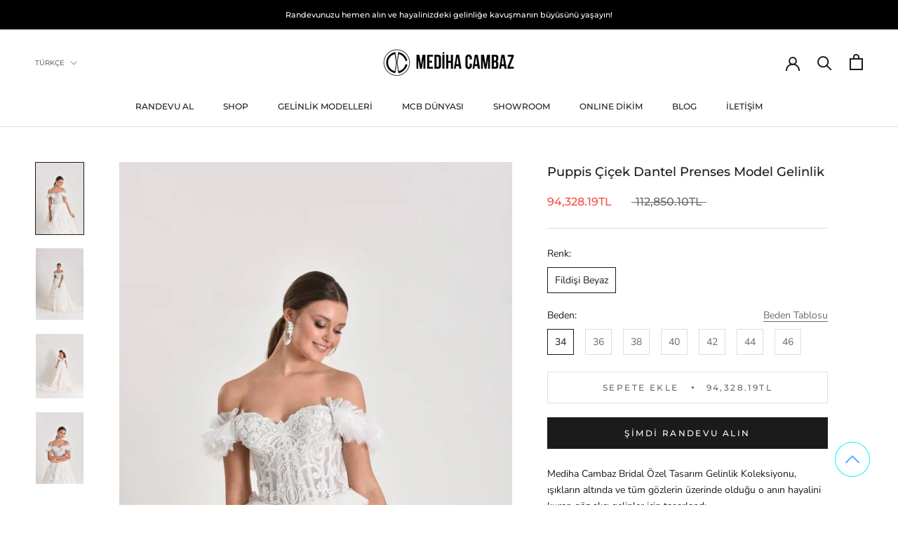

--- FILE ---
content_type: text/html; charset=utf-8
request_url: https://medihacambaz.com/products/puppis-dusuk-kelebek-kollu-firfirli-dantelli-prenses-gelinlik
body_size: 48742
content:
<!doctype html>

<html class="no-js" lang="tr">
  <head>
    <!-- Added by AVADA SEO Suite -->
	<script>
  const avadaLightJsExclude = ['cdn.nfcube.com', 'assets/ecom.js', 'variant-title-king', 'linked_options_variants', 'smile-loader.js', 'smart-product-filter-search', 'rivo-loyalty-referrals', 'avada-cookie-consent', 'consentmo-gdpr', 'quinn', 'pandectes'];
  const avadaLightJsInclude = ['https://www.googletagmanager.com/', 'https://connect.facebook.net/', 'https://business-api.tiktok.com/', 'https://static.klaviyo.com/'];
  window.AVADA_SPEED_BLACKLIST = avadaLightJsInclude.map(item => new RegExp(item, 'i'));
  window.AVADA_SPEED_WHITELIST = avadaLightJsExclude.map(item => new RegExp(item, 'i'));
</script>

<script>
  const isSpeedUpEnable = !1759649470477 || Date.now() < 1759649470477;
  if (isSpeedUpEnable) {
    const avadaSpeedUp=1;
    if(isSpeedUpEnable) {
  function _0x55aa(_0x575858,_0x2fd0be){const _0x30a92f=_0x1cb5();return _0x55aa=function(_0x4e8b41,_0xcd1690){_0x4e8b41=_0x4e8b41-(0xb5e+0xd*0x147+-0x1b1a);let _0x1c09f7=_0x30a92f[_0x4e8b41];return _0x1c09f7;},_0x55aa(_0x575858,_0x2fd0be);}(function(_0x4ad4dc,_0x42545f){const _0x5c7741=_0x55aa,_0x323f4d=_0x4ad4dc();while(!![]){try{const _0x588ea5=parseInt(_0x5c7741(0x10c))/(0xb6f+-0x1853+0xce5)*(-parseInt(_0x5c7741(0x157))/(-0x2363*0x1+0x1dd4+0x591*0x1))+-parseInt(_0x5c7741(0x171))/(0x269b+-0xeb+-0xf*0x283)*(parseInt(_0x5c7741(0x116))/(0x2e1+0x1*0x17b3+-0x110*0x19))+-parseInt(_0x5c7741(0x147))/(-0x1489+-0x312*0x6+0x26fa*0x1)+-parseInt(_0x5c7741(0xfa))/(-0x744+0x1*0xb5d+-0x413)*(-parseInt(_0x5c7741(0x102))/(-0x1e87+0x9e*-0x16+0x2c22))+parseInt(_0x5c7741(0x136))/(0x1e2d+0x1498+-0x1a3*0x1f)+parseInt(_0x5c7741(0x16e))/(0x460+0x1d96+0x3*-0xb4f)*(-parseInt(_0x5c7741(0xe3))/(-0x9ca+-0x1*-0x93f+0x1*0x95))+parseInt(_0x5c7741(0xf8))/(-0x1f73*0x1+0x6*-0x510+0x3dde);if(_0x588ea5===_0x42545f)break;else _0x323f4d['push'](_0x323f4d['shift']());}catch(_0x5d6d7e){_0x323f4d['push'](_0x323f4d['shift']());}}}(_0x1cb5,-0x193549+0x5dc3*-0x31+-0x2f963*-0x13),(function(){const _0x5cb2b4=_0x55aa,_0x23f9e9={'yXGBq':function(_0x237aef,_0x385938){return _0x237aef!==_0x385938;},'XduVF':function(_0x21018d,_0x56ff60){return _0x21018d===_0x56ff60;},'RChnz':_0x5cb2b4(0xf4)+_0x5cb2b4(0xe9)+_0x5cb2b4(0x14a),'TAsuR':function(_0xe21eca,_0x33e114){return _0xe21eca%_0x33e114;},'EvLYw':function(_0x1326ad,_0x261d04){return _0x1326ad!==_0x261d04;},'nnhAQ':_0x5cb2b4(0x107),'swpMF':_0x5cb2b4(0x16d),'plMMu':_0x5cb2b4(0xe8)+_0x5cb2b4(0x135),'PqBPA':function(_0x2ba85c,_0x35b541){return _0x2ba85c<_0x35b541;},'NKPCA':_0x5cb2b4(0xfc),'TINqh':function(_0x4116e3,_0x3ffd02,_0x2c8722){return _0x4116e3(_0x3ffd02,_0x2c8722);},'BAueN':_0x5cb2b4(0x120),'NgloT':_0x5cb2b4(0x14c),'ThSSU':function(_0xeb212a,_0x4341c1){return _0xeb212a+_0x4341c1;},'lDDHN':function(_0x4a1a48,_0x45ebfb){return _0x4a1a48 instanceof _0x45ebfb;},'toAYB':function(_0xcf0fa9,_0xf5fa6a){return _0xcf0fa9 instanceof _0xf5fa6a;},'VMiyW':function(_0x5300e4,_0x44e0f4){return _0x5300e4(_0x44e0f4);},'iyhbw':_0x5cb2b4(0x119),'zuWfR':function(_0x19c3e4,_0x4ee6e8){return _0x19c3e4<_0x4ee6e8;},'vEmrv':function(_0xd798cf,_0x5ea2dd){return _0xd798cf!==_0x5ea2dd;},'yxERj':function(_0x24b03b,_0x5aa292){return _0x24b03b||_0x5aa292;},'MZpwM':_0x5cb2b4(0x110)+_0x5cb2b4(0x109)+'pt','IeUHK':function(_0x5a4c7e,_0x2edf70){return _0x5a4c7e-_0x2edf70;},'Idvge':function(_0x3b526e,_0x36b469){return _0x3b526e<_0x36b469;},'qRwfm':_0x5cb2b4(0x16b)+_0x5cb2b4(0xf1),'CvXDN':function(_0x4b4208,_0x1db216){return _0x4b4208<_0x1db216;},'acPIM':function(_0x7d44b7,_0x3020d2){return _0x7d44b7(_0x3020d2);},'MyLMO':function(_0x22d4b2,_0xe7a6a0){return _0x22d4b2<_0xe7a6a0;},'boDyh':function(_0x176992,_0x346381,_0xab7fc){return _0x176992(_0x346381,_0xab7fc);},'ZANXD':_0x5cb2b4(0x10f)+_0x5cb2b4(0x12a)+_0x5cb2b4(0x142),'CXwRZ':_0x5cb2b4(0x123)+_0x5cb2b4(0x15f),'AuMHM':_0x5cb2b4(0x161),'KUuFZ':_0x5cb2b4(0xe6),'MSwtw':_0x5cb2b4(0x13a),'ERvPB':_0x5cb2b4(0x134),'ycTDj':_0x5cb2b4(0x15b),'Tvhir':_0x5cb2b4(0x154)},_0x469be1=_0x23f9e9[_0x5cb2b4(0x153)],_0x36fe07={'blacklist':window[_0x5cb2b4(0x11f)+_0x5cb2b4(0x115)+'T'],'whitelist':window[_0x5cb2b4(0x11f)+_0x5cb2b4(0x13e)+'T']},_0x26516a={'blacklisted':[]},_0x34e4a6=(_0x2be2f5,_0x25b3b2)=>{const _0x80dd2=_0x5cb2b4;if(_0x2be2f5&&(!_0x25b3b2||_0x23f9e9[_0x80dd2(0x13b)](_0x25b3b2,_0x469be1))&&(!_0x36fe07[_0x80dd2(0x170)]||_0x36fe07[_0x80dd2(0x170)][_0x80dd2(0x151)](_0xa5c7cf=>_0xa5c7cf[_0x80dd2(0x12b)](_0x2be2f5)))&&(!_0x36fe07[_0x80dd2(0x165)]||_0x36fe07[_0x80dd2(0x165)][_0x80dd2(0x156)](_0x4e2570=>!_0x4e2570[_0x80dd2(0x12b)](_0x2be2f5)))&&_0x23f9e9[_0x80dd2(0xf7)](avadaSpeedUp,0x5*0x256+-0x1*0x66c+-0x542+0.5)&&_0x2be2f5[_0x80dd2(0x137)](_0x23f9e9[_0x80dd2(0xe7)])){const _0x413c89=_0x2be2f5[_0x80dd2(0x16c)];return _0x23f9e9[_0x80dd2(0xf7)](_0x23f9e9[_0x80dd2(0x11e)](_0x413c89,-0x1deb*-0x1+0xf13+-0x2cfc),0x1176+-0x78b*0x5+0x1441);}return _0x2be2f5&&(!_0x25b3b2||_0x23f9e9[_0x80dd2(0xed)](_0x25b3b2,_0x469be1))&&(!_0x36fe07[_0x80dd2(0x170)]||_0x36fe07[_0x80dd2(0x170)][_0x80dd2(0x151)](_0x3d689d=>_0x3d689d[_0x80dd2(0x12b)](_0x2be2f5)))&&(!_0x36fe07[_0x80dd2(0x165)]||_0x36fe07[_0x80dd2(0x165)][_0x80dd2(0x156)](_0x26a7b3=>!_0x26a7b3[_0x80dd2(0x12b)](_0x2be2f5)));},_0x11462f=function(_0x42927f){const _0x346823=_0x5cb2b4,_0x5426ae=_0x42927f[_0x346823(0x159)+'te'](_0x23f9e9[_0x346823(0x14e)]);return _0x36fe07[_0x346823(0x170)]&&_0x36fe07[_0x346823(0x170)][_0x346823(0x156)](_0x107b0d=>!_0x107b0d[_0x346823(0x12b)](_0x5426ae))||_0x36fe07[_0x346823(0x165)]&&_0x36fe07[_0x346823(0x165)][_0x346823(0x151)](_0x1e7160=>_0x1e7160[_0x346823(0x12b)](_0x5426ae));},_0x39299f=new MutationObserver(_0x45c995=>{const _0x21802a=_0x5cb2b4,_0x3bc801={'mafxh':function(_0x6f9c57,_0x229989){const _0x9d39b1=_0x55aa;return _0x23f9e9[_0x9d39b1(0xf7)](_0x6f9c57,_0x229989);},'SrchE':_0x23f9e9[_0x21802a(0xe2)],'pvjbV':_0x23f9e9[_0x21802a(0xf6)]};for(let _0x333494=-0x7d7+-0x893+0x106a;_0x23f9e9[_0x21802a(0x158)](_0x333494,_0x45c995[_0x21802a(0x16c)]);_0x333494++){const {addedNodes:_0x1b685b}=_0x45c995[_0x333494];for(let _0x2f087=0x1f03+0x84b+0x1*-0x274e;_0x23f9e9[_0x21802a(0x158)](_0x2f087,_0x1b685b[_0x21802a(0x16c)]);_0x2f087++){const _0x4e5bac=_0x1b685b[_0x2f087];if(_0x23f9e9[_0x21802a(0xf7)](_0x4e5bac[_0x21802a(0x121)],-0x1f3a+-0x1*0x1b93+-0x3*-0x139a)&&_0x23f9e9[_0x21802a(0xf7)](_0x4e5bac[_0x21802a(0x152)],_0x23f9e9[_0x21802a(0xe0)])){const _0x5d9a67=_0x4e5bac[_0x21802a(0x107)],_0x3fb522=_0x4e5bac[_0x21802a(0x16d)];if(_0x23f9e9[_0x21802a(0x103)](_0x34e4a6,_0x5d9a67,_0x3fb522)){_0x26516a[_0x21802a(0x160)+'d'][_0x21802a(0x128)]([_0x4e5bac,_0x4e5bac[_0x21802a(0x16d)]]),_0x4e5bac[_0x21802a(0x16d)]=_0x469be1;const _0x1e52da=function(_0x2c95ff){const _0x359b13=_0x21802a;if(_0x3bc801[_0x359b13(0x118)](_0x4e5bac[_0x359b13(0x159)+'te'](_0x3bc801[_0x359b13(0x166)]),_0x469be1))_0x2c95ff[_0x359b13(0x112)+_0x359b13(0x150)]();_0x4e5bac[_0x359b13(0xec)+_0x359b13(0x130)](_0x3bc801[_0x359b13(0xe4)],_0x1e52da);};_0x4e5bac[_0x21802a(0x12d)+_0x21802a(0x163)](_0x23f9e9[_0x21802a(0xf6)],_0x1e52da),_0x4e5bac[_0x21802a(0x12c)+_0x21802a(0x131)]&&_0x4e5bac[_0x21802a(0x12c)+_0x21802a(0x131)][_0x21802a(0x11a)+'d'](_0x4e5bac);}}}}});_0x39299f[_0x5cb2b4(0x105)](document[_0x5cb2b4(0x10b)+_0x5cb2b4(0x16a)],{'childList':!![],'subtree':!![]});const _0x2910a9=/[|\\{}()\[\]^$+*?.]/g,_0xa9f173=function(..._0x1baa33){const _0x3053cc=_0x5cb2b4,_0x2e6f61={'mMWha':function(_0x158c76,_0x5c404b){const _0x25a05c=_0x55aa;return _0x23f9e9[_0x25a05c(0xf7)](_0x158c76,_0x5c404b);},'BXirI':_0x23f9e9[_0x3053cc(0x141)],'COGok':function(_0x421bf7,_0x55453a){const _0x4fd417=_0x3053cc;return _0x23f9e9[_0x4fd417(0x167)](_0x421bf7,_0x55453a);},'XLSAp':function(_0x193984,_0x35c446){const _0x5bbecf=_0x3053cc;return _0x23f9e9[_0x5bbecf(0xed)](_0x193984,_0x35c446);},'EygRw':function(_0xfbb69c,_0x21b15d){const _0xe5c840=_0x3053cc;return _0x23f9e9[_0xe5c840(0x104)](_0xfbb69c,_0x21b15d);},'xZuNx':_0x23f9e9[_0x3053cc(0x139)],'SBUaW':function(_0x5739bf,_0x2c2fab){const _0x42cbb1=_0x3053cc;return _0x23f9e9[_0x42cbb1(0x172)](_0x5739bf,_0x2c2fab);},'EAoTR':function(_0x123b29,_0x5b29bf){const _0x2828d2=_0x3053cc;return _0x23f9e9[_0x2828d2(0x11d)](_0x123b29,_0x5b29bf);},'cdYdq':_0x23f9e9[_0x3053cc(0x14e)],'WzJcf':_0x23f9e9[_0x3053cc(0xe2)],'nytPK':function(_0x53f733,_0x4ad021){const _0x4f0333=_0x3053cc;return _0x23f9e9[_0x4f0333(0x148)](_0x53f733,_0x4ad021);},'oUrHG':_0x23f9e9[_0x3053cc(0x14d)],'dnxjX':function(_0xed6b5f,_0x573f55){const _0x57aa03=_0x3053cc;return _0x23f9e9[_0x57aa03(0x15a)](_0xed6b5f,_0x573f55);}};_0x23f9e9[_0x3053cc(0x15d)](_0x1baa33[_0x3053cc(0x16c)],-0x1a3*-0x9+-0xf9*0xb+-0x407*0x1)?(_0x36fe07[_0x3053cc(0x170)]=[],_0x36fe07[_0x3053cc(0x165)]=[]):(_0x36fe07[_0x3053cc(0x170)]&&(_0x36fe07[_0x3053cc(0x170)]=_0x36fe07[_0x3053cc(0x170)][_0x3053cc(0x106)](_0xa8e001=>_0x1baa33[_0x3053cc(0x156)](_0x4a8a28=>{const _0x2e425b=_0x3053cc;if(_0x2e6f61[_0x2e425b(0x111)](typeof _0x4a8a28,_0x2e6f61[_0x2e425b(0x155)]))return!_0xa8e001[_0x2e425b(0x12b)](_0x4a8a28);else{if(_0x2e6f61[_0x2e425b(0xeb)](_0x4a8a28,RegExp))return _0x2e6f61[_0x2e425b(0x145)](_0xa8e001[_0x2e425b(0xdf)](),_0x4a8a28[_0x2e425b(0xdf)]());}}))),_0x36fe07[_0x3053cc(0x165)]&&(_0x36fe07[_0x3053cc(0x165)]=[..._0x36fe07[_0x3053cc(0x165)],..._0x1baa33[_0x3053cc(0xff)](_0x4e4c02=>{const _0x7c755c=_0x3053cc;if(_0x23f9e9[_0x7c755c(0xf7)](typeof _0x4e4c02,_0x23f9e9[_0x7c755c(0x141)])){const _0x932437=_0x4e4c02[_0x7c755c(0xea)](_0x2910a9,_0x23f9e9[_0x7c755c(0x16f)]),_0x34e686=_0x23f9e9[_0x7c755c(0xf0)](_0x23f9e9[_0x7c755c(0xf0)]('.*',_0x932437),'.*');if(_0x36fe07[_0x7c755c(0x165)][_0x7c755c(0x156)](_0x21ef9a=>_0x21ef9a[_0x7c755c(0xdf)]()!==_0x34e686[_0x7c755c(0xdf)]()))return new RegExp(_0x34e686);}else{if(_0x23f9e9[_0x7c755c(0x117)](_0x4e4c02,RegExp)){if(_0x36fe07[_0x7c755c(0x165)][_0x7c755c(0x156)](_0x5a3f09=>_0x5a3f09[_0x7c755c(0xdf)]()!==_0x4e4c02[_0x7c755c(0xdf)]()))return _0x4e4c02;}}return null;})[_0x3053cc(0x106)](Boolean)]));const _0x3eeb55=document[_0x3053cc(0x11b)+_0x3053cc(0x10e)](_0x23f9e9[_0x3053cc(0xf0)](_0x23f9e9[_0x3053cc(0xf0)](_0x23f9e9[_0x3053cc(0x122)],_0x469be1),'"]'));for(let _0xf831f7=-0x21aa+-0x1793+0x393d*0x1;_0x23f9e9[_0x3053cc(0x14b)](_0xf831f7,_0x3eeb55[_0x3053cc(0x16c)]);_0xf831f7++){const _0x5868cb=_0x3eeb55[_0xf831f7];_0x23f9e9[_0x3053cc(0x132)](_0x11462f,_0x5868cb)&&(_0x26516a[_0x3053cc(0x160)+'d'][_0x3053cc(0x128)]([_0x5868cb,_0x23f9e9[_0x3053cc(0x14d)]]),_0x5868cb[_0x3053cc(0x12c)+_0x3053cc(0x131)][_0x3053cc(0x11a)+'d'](_0x5868cb));}let _0xdf8cd0=-0x17da+0x2461+-0xc87*0x1;[..._0x26516a[_0x3053cc(0x160)+'d']][_0x3053cc(0x10d)](([_0x226aeb,_0x33eaa7],_0xe33bca)=>{const _0x2aa7bf=_0x3053cc;if(_0x2e6f61[_0x2aa7bf(0x143)](_0x11462f,_0x226aeb)){const _0x41da0d=document[_0x2aa7bf(0x11c)+_0x2aa7bf(0x131)](_0x2e6f61[_0x2aa7bf(0x127)]);for(let _0x6784c7=0xd7b+-0xaa5+-0x2d6;_0x2e6f61[_0x2aa7bf(0x164)](_0x6784c7,_0x226aeb[_0x2aa7bf(0xe5)][_0x2aa7bf(0x16c)]);_0x6784c7++){const _0x4ca758=_0x226aeb[_0x2aa7bf(0xe5)][_0x6784c7];_0x2e6f61[_0x2aa7bf(0x12f)](_0x4ca758[_0x2aa7bf(0x133)],_0x2e6f61[_0x2aa7bf(0x13f)])&&_0x2e6f61[_0x2aa7bf(0x145)](_0x4ca758[_0x2aa7bf(0x133)],_0x2e6f61[_0x2aa7bf(0x100)])&&_0x41da0d[_0x2aa7bf(0xe1)+'te'](_0x4ca758[_0x2aa7bf(0x133)],_0x226aeb[_0x2aa7bf(0xe5)][_0x6784c7][_0x2aa7bf(0x12e)]);}_0x41da0d[_0x2aa7bf(0xe1)+'te'](_0x2e6f61[_0x2aa7bf(0x13f)],_0x226aeb[_0x2aa7bf(0x107)]),_0x41da0d[_0x2aa7bf(0xe1)+'te'](_0x2e6f61[_0x2aa7bf(0x100)],_0x2e6f61[_0x2aa7bf(0x101)](_0x33eaa7,_0x2e6f61[_0x2aa7bf(0x126)])),document[_0x2aa7bf(0x113)][_0x2aa7bf(0x146)+'d'](_0x41da0d),_0x26516a[_0x2aa7bf(0x160)+'d'][_0x2aa7bf(0x162)](_0x2e6f61[_0x2aa7bf(0x13d)](_0xe33bca,_0xdf8cd0),-0x105d*0x2+0x1*-0xeaa+0x2f65),_0xdf8cd0++;}}),_0x36fe07[_0x3053cc(0x170)]&&_0x23f9e9[_0x3053cc(0xf3)](_0x36fe07[_0x3053cc(0x170)][_0x3053cc(0x16c)],0x10f2+-0x1a42+0x951)&&_0x39299f[_0x3053cc(0x15c)]();},_0x4c2397=document[_0x5cb2b4(0x11c)+_0x5cb2b4(0x131)],_0x573f89={'src':Object[_0x5cb2b4(0x14f)+_0x5cb2b4(0xfd)+_0x5cb2b4(0x144)](HTMLScriptElement[_0x5cb2b4(0xf9)],_0x23f9e9[_0x5cb2b4(0x14e)]),'type':Object[_0x5cb2b4(0x14f)+_0x5cb2b4(0xfd)+_0x5cb2b4(0x144)](HTMLScriptElement[_0x5cb2b4(0xf9)],_0x23f9e9[_0x5cb2b4(0xe2)])};document[_0x5cb2b4(0x11c)+_0x5cb2b4(0x131)]=function(..._0x4db605){const _0x1480b5=_0x5cb2b4,_0x3a6982={'KNNxG':function(_0x32fa39,_0x2a57e4,_0x3cc08f){const _0x5ead12=_0x55aa;return _0x23f9e9[_0x5ead12(0x169)](_0x32fa39,_0x2a57e4,_0x3cc08f);}};if(_0x23f9e9[_0x1480b5(0x13b)](_0x4db605[-0x4*-0x376+0x4*0x2f+-0xe94][_0x1480b5(0x140)+'e'](),_0x23f9e9[_0x1480b5(0x139)]))return _0x4c2397[_0x1480b5(0x114)](document)(..._0x4db605);const _0x2f091d=_0x4c2397[_0x1480b5(0x114)](document)(..._0x4db605);try{Object[_0x1480b5(0xf2)+_0x1480b5(0x149)](_0x2f091d,{'src':{..._0x573f89[_0x1480b5(0x107)],'set'(_0x3ae2bc){const _0x5d6fdc=_0x1480b5;_0x3a6982[_0x5d6fdc(0x129)](_0x34e4a6,_0x3ae2bc,_0x2f091d[_0x5d6fdc(0x16d)])&&_0x573f89[_0x5d6fdc(0x16d)][_0x5d6fdc(0x10a)][_0x5d6fdc(0x125)](this,_0x469be1),_0x573f89[_0x5d6fdc(0x107)][_0x5d6fdc(0x10a)][_0x5d6fdc(0x125)](this,_0x3ae2bc);}},'type':{..._0x573f89[_0x1480b5(0x16d)],'get'(){const _0x436e9e=_0x1480b5,_0x4b63b9=_0x573f89[_0x436e9e(0x16d)][_0x436e9e(0xfb)][_0x436e9e(0x125)](this);if(_0x23f9e9[_0x436e9e(0xf7)](_0x4b63b9,_0x469be1)||_0x23f9e9[_0x436e9e(0x103)](_0x34e4a6,this[_0x436e9e(0x107)],_0x4b63b9))return null;return _0x4b63b9;},'set'(_0x174ea3){const _0x1dff57=_0x1480b5,_0xa2fd13=_0x23f9e9[_0x1dff57(0x103)](_0x34e4a6,_0x2f091d[_0x1dff57(0x107)],_0x2f091d[_0x1dff57(0x16d)])?_0x469be1:_0x174ea3;_0x573f89[_0x1dff57(0x16d)][_0x1dff57(0x10a)][_0x1dff57(0x125)](this,_0xa2fd13);}}}),_0x2f091d[_0x1480b5(0xe1)+'te']=function(_0x5b0870,_0x8c60d5){const _0xab22d4=_0x1480b5;if(_0x23f9e9[_0xab22d4(0xf7)](_0x5b0870,_0x23f9e9[_0xab22d4(0xe2)])||_0x23f9e9[_0xab22d4(0xf7)](_0x5b0870,_0x23f9e9[_0xab22d4(0x14e)]))_0x2f091d[_0x5b0870]=_0x8c60d5;else HTMLScriptElement[_0xab22d4(0xf9)][_0xab22d4(0xe1)+'te'][_0xab22d4(0x125)](_0x2f091d,_0x5b0870,_0x8c60d5);};}catch(_0x5a9461){console[_0x1480b5(0x168)](_0x23f9e9[_0x1480b5(0xef)],_0x5a9461);}return _0x2f091d;};const _0x5883c5=[_0x23f9e9[_0x5cb2b4(0xfe)],_0x23f9e9[_0x5cb2b4(0x13c)],_0x23f9e9[_0x5cb2b4(0xf5)],_0x23f9e9[_0x5cb2b4(0x15e)],_0x23f9e9[_0x5cb2b4(0x138)],_0x23f9e9[_0x5cb2b4(0x124)]],_0x4ab8d2=_0x5883c5[_0x5cb2b4(0xff)](_0x439d08=>{return{'type':_0x439d08,'listener':()=>_0xa9f173(),'options':{'passive':!![]}};});_0x4ab8d2[_0x5cb2b4(0x10d)](_0x4d3535=>{const _0x3882ab=_0x5cb2b4;document[_0x3882ab(0x12d)+_0x3882ab(0x163)](_0x4d3535[_0x3882ab(0x16d)],_0x4d3535[_0x3882ab(0xee)],_0x4d3535[_0x3882ab(0x108)]);});}()));function _0x1cb5(){const _0x15f8e0=['ault','some','tagName','CXwRZ','wheel','BXirI','every','6lYvYYX','PqBPA','getAttribu','IeUHK','touchstart','disconnect','Idvge','ERvPB','/blocked','blackliste','keydown','splice','stener','SBUaW','whitelist','SrchE','toAYB','warn','boDyh','ement','script[typ','length','type','346347wGqEBH','NgloT','blacklist','33OVoYHk','zuWfR','toString','NKPCA','setAttribu','swpMF','230EEqEiq','pvjbV','attributes','mousemove','RChnz','beforescri','y.com/exte','replace','COGok','removeEven','EvLYw','listener','ZANXD','ThSSU','e="','defineProp','MyLMO','cdn.shopif','MSwtw','plMMu','XduVF','22621984JRJQxz','prototype','8818116NVbcZr','get','SCRIPT','ertyDescri','AuMHM','map','WzJcf','nytPK','7kiZatp','TINqh','VMiyW','observe','filter','src','options','n/javascri','set','documentEl','478083wuqgQV','forEach','torAll','Avada cann','applicatio','mMWha','preventDef','head','bind','D_BLACKLIS','75496skzGVx','lDDHN','mafxh','script','removeChil','querySelec','createElem','vEmrv','TAsuR','AVADA_SPEE','string','nodeType','qRwfm','javascript','Tvhir','call','oUrHG','xZuNx','push','KNNxG','ot lazy lo','test','parentElem','addEventLi','value','EAoTR','tListener','ent','acPIM','name','touchmove','ptexecute','6968312SmqlIb','includes','ycTDj','iyhbw','touchend','yXGBq','KUuFZ','dnxjX','D_WHITELIS','cdYdq','toLowerCas','BAueN','ad script','EygRw','ptor','XLSAp','appendChil','4975500NoPAFA','yxERj','erties','nsions','CvXDN','\$&','MZpwM','nnhAQ','getOwnProp'];_0x1cb5=function(){return _0x15f8e0;};return _0x1cb5();}
}
    class LightJsLoader{constructor(e){this.jQs=[],this.listener=this.handleListener.bind(this,e),this.scripts=["default","defer","async"].reduce(((e,t)=>({...e,[t]:[]})),{});const t=this;e.forEach((e=>window.addEventListener(e,t.listener,{passive:!0})))}handleListener(e){const t=this;return e.forEach((e=>window.removeEventListener(e,t.listener))),"complete"===document.readyState?this.handleDOM():document.addEventListener("readystatechange",(e=>{if("complete"===e.target.readyState)return setTimeout(t.handleDOM.bind(t),1)}))}async handleDOM(){this.suspendEvent(),this.suspendJQuery(),this.findScripts(),this.preloadScripts();for(const e of Object.keys(this.scripts))await this.replaceScripts(this.scripts[e]);for(const e of["DOMContentLoaded","readystatechange"])await this.requestRepaint(),document.dispatchEvent(new Event("lightJS-"+e));document.lightJSonreadystatechange&&document.lightJSonreadystatechange();for(const e of["DOMContentLoaded","load"])await this.requestRepaint(),window.dispatchEvent(new Event("lightJS-"+e));await this.requestRepaint(),window.lightJSonload&&window.lightJSonload(),await this.requestRepaint(),this.jQs.forEach((e=>e(window).trigger("lightJS-jquery-load"))),window.dispatchEvent(new Event("lightJS-pageshow")),await this.requestRepaint(),window.lightJSonpageshow&&window.lightJSonpageshow()}async requestRepaint(){return new Promise((e=>requestAnimationFrame(e)))}findScripts(){document.querySelectorAll("script[type=lightJs]").forEach((e=>{e.hasAttribute("src")?e.hasAttribute("async")&&e.async?this.scripts.async.push(e):e.hasAttribute("defer")&&e.defer?this.scripts.defer.push(e):this.scripts.default.push(e):this.scripts.default.push(e)}))}preloadScripts(){const e=this,t=Object.keys(this.scripts).reduce(((t,n)=>[...t,...e.scripts[n]]),[]),n=document.createDocumentFragment();t.forEach((e=>{const t=e.getAttribute("src");if(!t)return;const s=document.createElement("link");s.href=t,s.rel="preload",s.as="script",n.appendChild(s)})),document.head.appendChild(n)}async replaceScripts(e){let t;for(;t=e.shift();)await this.requestRepaint(),new Promise((e=>{const n=document.createElement("script");[...t.attributes].forEach((e=>{"type"!==e.nodeName&&n.setAttribute(e.nodeName,e.nodeValue)})),t.hasAttribute("src")?(n.addEventListener("load",e),n.addEventListener("error",e)):(n.text=t.text,e()),t.parentNode.replaceChild(n,t)}))}suspendEvent(){const e={};[{obj:document,name:"DOMContentLoaded"},{obj:window,name:"DOMContentLoaded"},{obj:window,name:"load"},{obj:window,name:"pageshow"},{obj:document,name:"readystatechange"}].map((t=>function(t,n){function s(n){return e[t].list.indexOf(n)>=0?"lightJS-"+n:n}e[t]||(e[t]={list:[n],add:t.addEventListener,remove:t.removeEventListener},t.addEventListener=(...n)=>{n[0]=s(n[0]),e[t].add.apply(t,n)},t.removeEventListener=(...n)=>{n[0]=s(n[0]),e[t].remove.apply(t,n)})}(t.obj,t.name))),[{obj:document,name:"onreadystatechange"},{obj:window,name:"onpageshow"}].map((e=>function(e,t){let n=e[t];Object.defineProperty(e,t,{get:()=>n||function(){},set:s=>{e["lightJS"+t]=n=s}})}(e.obj,e.name)))}suspendJQuery(){const e=this;let t=window.jQuery;Object.defineProperty(window,"jQuery",{get:()=>t,set(n){if(!n||!n.fn||!e.jQs.includes(n))return void(t=n);n.fn.ready=n.fn.init.prototype.ready=e=>{e.bind(document)(n)};const s=n.fn.on;n.fn.on=n.fn.init.prototype.on=function(...e){if(window!==this[0])return s.apply(this,e),this;const t=e=>e.split(" ").map((e=>"load"===e||0===e.indexOf("load.")?"lightJS-jquery-load":e)).join(" ");return"string"==typeof e[0]||e[0]instanceof String?(e[0]=t(e[0]),s.apply(this,e),this):("object"==typeof e[0]&&Object.keys(e[0]).forEach((n=>{delete Object.assign(e[0],{[t(n)]:e[0][n]})[n]})),s.apply(this,e),this)},e.jQs.push(n),t=n}})}}
new LightJsLoader(["keydown","mousemove","touchend","touchmove","touchstart","wheel"]);
  }
</script>

	<!-- /Added by AVADA SEO Suite -->
  
	<link rel="stylesheet" href="https://size-charts-relentless.herokuapp.com/css/size-charts-relentless.css" />
	<script>
	var sizeChartsRelentless = window.sizeChartsRelentless || {};
	sizeChartsRelentless.product = {"id":8051935117606,"title":"Puppis Çiçek Dantel Prenses Model Gelinlik","handle":"puppis-dusuk-kelebek-kollu-firfirli-dantelli-prenses-gelinlik","description":"\u003cp\u003e\u003cspan\u003eMediha Cambaz Bridal Özel Tasarım Gelinlik Koleksiyonu, ışıkların altında ve tüm gözlerin üzerinde olduğu o anın hayalini kuran göz alıcı gelinler için tasarlandı.\u003c\/span\u003e\u003cbr\u003e\u003cbr\u003e\u003cspan\u003eDüğününüzde sizi rüyalarınızdaki güzellikte yansıtacak gelinlik modellerini \u003c\/span\u003e\u003cspan\u003eÖzel Tasarım\u003c\/span\u003e\u003cspan\u003e Gelinlik Koleksiyonu içerisinden seçin.\u003c\/span\u003e\u003c\/p\u003e\n\u003cp\u003eİsterseniz İspanyol esintisi, isterseniz bohem, retro, isterseniz kelebek fırfırlar deyin. Öyle gözüküyor ki Puppis için birçok güzel kelime kullanabiliriz. Kelebek fırfırların tatlı güzelliği düşük omuzlarına ve dantelli eteğine inanılmaz yakışmış. Büstiyeri kraliçe edasında. Mcb'de fırfır modasında söz sahibi olan Puppis, gelinlik konseptinde farklı bir model oluyor.\u003c\/p\u003e\n\u003cp\u003e\u003cstrong\u003eGelinlik Ölçüsü Nasıl Alınır?\u003c\/strong\u003e\u003c\/p\u003e\n\u003cp\u003e \u003c\/p\u003e\n\u003ch4\u003e\u003cb\u003eGelinlik Bilgileri\u003c\/b\u003e\u003c\/h4\u003e\n\u003ctable style=\"width: 545px;\"\u003e\n\u003ctbody\u003e\n\u003ctr\u003e\n\u003ctd style=\"width: 205.812px;\"\u003e\n\u003cp\u003e\u003cspan\u003eSilüet\u003c\/span\u003e\u003c\/p\u003e\n\u003c\/td\u003e\n\u003ctd style=\"width: 324.188px;\"\u003e\n\u003cp\u003e\u003cspan\u003ePrenses Model\u003c\/span\u003e\u003c\/p\u003e\n\u003c\/td\u003e\n\u003c\/tr\u003e\n\u003ctr\u003e\n\u003ctd style=\"width: 205.812px;\"\u003e\n\u003cp\u003e\u003cspan\u003eYaka\u003c\/span\u003e\u003c\/p\u003e\n\u003c\/td\u003e\n\u003ctd style=\"width: 324.188px;\"\u003e\n\u003cp\u003e\u003cspan\u003eM-Kalp Yaka\u003c\/span\u003e\u003c\/p\u003e\n\u003c\/td\u003e\n\u003c\/tr\u003e\n\u003ctr\u003e\n\u003ctd style=\"width: 205.812px;\"\u003e\n\u003cp\u003e\u003cspan\u003eKumaş\u003c\/span\u003e\u003c\/p\u003e\n\u003c\/td\u003e\n\u003ctd style=\"width: 324.188px;\"\u003e\n\u003cp\u003e\u003cspan\u003eÇiçek Dantel-Fransız Tül\u003c\/span\u003e\u003c\/p\u003e\n\u003c\/td\u003e\n\u003c\/tr\u003e\n\u003ctr\u003e\n\u003ctd style=\"width: 205.812px;\"\u003e\n\u003cp\u003e\u003cspan\u003eKol\u003c\/span\u003e\u003c\/p\u003e\n\u003c\/td\u003e\n\u003ctd style=\"width: 324.188px;\"\u003e\n\u003cp\u003e\u003cspan\u003eDüşük Kol\u003c\/span\u003e\u003c\/p\u003e\n\u003c\/td\u003e\n\u003c\/tr\u003e\n\u003c\/tbody\u003e\n\u003c\/table\u003e\n\u003cp\u003e \u003c\/p\u003e\n\u003cp\u003e\u003cspan\u003eModelin üzerindeki gelinlik \u003cstrong\u003e36\u003c\/strong\u003e bedendir.\u003c\/span\u003e\u003c\/p\u003e\n\u003cp\u003e\u003cspan\u003ePuppis Gelinlik, tam ölçülerinize göre sizin için özel olarak tasarlanır. Denemek için Bursa ve İstanbul mağazalarımızdan \u003ca href=\"https:\/\/medihacambaz.com\/products\/randevu?_pos=1\u0026amp;_sid=05796e324\u0026amp;_ss=r\"\u003e\u003cstrong\u003erandevu\u003c\/strong\u003e\u003c\/a\u003e alabilirsiniz.\u003c\/span\u003e\u003c\/p\u003e","published_at":"2022-12-12T20:17:42+03:00","created_at":"2022-12-12T20:17:42+03:00","vendor":"Mediha Cambaz","type":"","tags":["Kampanya","MCB Özel Gelinlikleri","Prenses Model Model"],"price":9432819,"price_min":9432819,"price_max":9432819,"available":true,"price_varies":false,"compare_at_price":11285010,"compare_at_price_min":11285010,"compare_at_price_max":11285010,"compare_at_price_varies":false,"variants":[{"id":44104232960294,"title":"Fildişi Beyaz \/ 34","option1":"Fildişi Beyaz","option2":"34","option3":null,"sku":"MC0105.00037_002_34","requires_shipping":true,"taxable":true,"featured_image":null,"available":true,"name":"Puppis Çiçek Dantel Prenses Model Gelinlik - Fildişi Beyaz \/ 34","public_title":"Fildişi Beyaz \/ 34","options":["Fildişi Beyaz","34"],"price":9432819,"weight":0,"compare_at_price":11285010,"inventory_management":"shopify","barcode":"2247041013974","requires_selling_plan":false,"selling_plan_allocations":[]},{"id":44104232993062,"title":"Fildişi Beyaz \/ 36","option1":"Fildişi Beyaz","option2":"36","option3":null,"sku":"MC0105.00037_002_36","requires_shipping":true,"taxable":true,"featured_image":null,"available":true,"name":"Puppis Çiçek Dantel Prenses Model Gelinlik - Fildişi Beyaz \/ 36","public_title":"Fildişi Beyaz \/ 36","options":["Fildişi Beyaz","36"],"price":9432819,"weight":0,"compare_at_price":11285010,"inventory_management":"shopify","barcode":"2247041013981","requires_selling_plan":false,"selling_plan_allocations":[]},{"id":44104233025830,"title":"Fildişi Beyaz \/ 38","option1":"Fildişi Beyaz","option2":"38","option3":null,"sku":"MC0105.00037_002_38","requires_shipping":true,"taxable":true,"featured_image":null,"available":true,"name":"Puppis Çiçek Dantel Prenses Model Gelinlik - Fildişi Beyaz \/ 38","public_title":"Fildişi Beyaz \/ 38","options":["Fildişi Beyaz","38"],"price":9432819,"weight":0,"compare_at_price":11285010,"inventory_management":"shopify","barcode":"2247041013998","requires_selling_plan":false,"selling_plan_allocations":[]},{"id":44104233058598,"title":"Fildişi Beyaz \/ 40","option1":"Fildişi Beyaz","option2":"40","option3":null,"sku":"MC0105.00037_002_40","requires_shipping":true,"taxable":true,"featured_image":null,"available":true,"name":"Puppis Çiçek Dantel Prenses Model Gelinlik - Fildişi Beyaz \/ 40","public_title":"Fildişi Beyaz \/ 40","options":["Fildişi Beyaz","40"],"price":9432819,"weight":0,"compare_at_price":11285010,"inventory_management":"shopify","barcode":"2247041014001","requires_selling_plan":false,"selling_plan_allocations":[]},{"id":44104232861990,"title":"Fildişi Beyaz \/ 42","option1":"Fildişi Beyaz","option2":"42","option3":null,"sku":"MC0105.00037_002_42","requires_shipping":true,"taxable":true,"featured_image":null,"available":true,"name":"Puppis Çiçek Dantel Prenses Model Gelinlik - Fildişi Beyaz \/ 42","public_title":"Fildişi Beyaz \/ 42","options":["Fildişi Beyaz","42"],"price":9432819,"weight":0,"compare_at_price":11285010,"inventory_management":"shopify","barcode":"2247041014018","requires_selling_plan":false,"selling_plan_allocations":[]},{"id":44104232894758,"title":"Fildişi Beyaz \/ 44","option1":"Fildişi Beyaz","option2":"44","option3":null,"sku":"MC0105.00037_002_44","requires_shipping":true,"taxable":true,"featured_image":null,"available":true,"name":"Puppis Çiçek Dantel Prenses Model Gelinlik - Fildişi Beyaz \/ 44","public_title":"Fildişi Beyaz \/ 44","options":["Fildişi Beyaz","44"],"price":9432819,"weight":0,"compare_at_price":11285010,"inventory_management":"shopify","barcode":"2247041014025","requires_selling_plan":false,"selling_plan_allocations":[]},{"id":44104232927526,"title":"Fildişi Beyaz \/ 46","option1":"Fildişi Beyaz","option2":"46","option3":null,"sku":"MC0105.00037_002_46","requires_shipping":true,"taxable":true,"featured_image":null,"available":true,"name":"Puppis Çiçek Dantel Prenses Model Gelinlik - Fildişi Beyaz \/ 46","public_title":"Fildişi Beyaz \/ 46","options":["Fildişi Beyaz","46"],"price":9432819,"weight":0,"compare_at_price":11285010,"inventory_management":"shopify","barcode":"2247041014032","requires_selling_plan":false,"selling_plan_allocations":[]}],"images":["\/\/medihacambaz.com\/cdn\/shop\/files\/puppis-cicek-dantel-prenses-model-gelinlik-mediha-cambaz-bridal-1.jpg?v=1749036933","\/\/medihacambaz.com\/cdn\/shop\/files\/puppis-cicek-dantel-prenses-model-gelinlik-mediha-cambaz-bridal-2.jpg?v=1749036933","\/\/medihacambaz.com\/cdn\/shop\/files\/puppis-cicek-dantel-prenses-model-gelinlik-mediha-cambaz-bridal-3.jpg?v=1749036934","\/\/medihacambaz.com\/cdn\/shop\/files\/puppis-cicek-dantel-prenses-model-gelinlik-mediha-cambaz-bridal-4.jpg?v=1749036934"],"featured_image":"\/\/medihacambaz.com\/cdn\/shop\/files\/puppis-cicek-dantel-prenses-model-gelinlik-mediha-cambaz-bridal-1.jpg?v=1749036933","options":["Renk","Beden"],"media":[{"alt":"Puppis Çiçek Dantel Prenses Model Gelinlik - Mediha Cambaz Bridal","id":34481349230886,"position":1,"preview_image":{"aspect_ratio":0.668,"height":1200,"width":801,"src":"\/\/medihacambaz.com\/cdn\/shop\/files\/puppis-cicek-dantel-prenses-model-gelinlik-mediha-cambaz-bridal-1.jpg?v=1749036933"},"aspect_ratio":0.668,"height":1200,"media_type":"image","src":"\/\/medihacambaz.com\/cdn\/shop\/files\/puppis-cicek-dantel-prenses-model-gelinlik-mediha-cambaz-bridal-1.jpg?v=1749036933","width":801},{"alt":"Puppis Çiçek Dantel Prenses Model Gelinlik - Mediha Cambaz Bridal","id":34481350017318,"position":2,"preview_image":{"aspect_ratio":0.668,"height":1200,"width":801,"src":"\/\/medihacambaz.com\/cdn\/shop\/files\/puppis-cicek-dantel-prenses-model-gelinlik-mediha-cambaz-bridal-2.jpg?v=1749036933"},"aspect_ratio":0.668,"height":1200,"media_type":"image","src":"\/\/medihacambaz.com\/cdn\/shop\/files\/puppis-cicek-dantel-prenses-model-gelinlik-mediha-cambaz-bridal-2.jpg?v=1749036933","width":801},{"alt":"Puppis Çiçek Dantel Prenses Model Gelinlik - Mediha Cambaz Bridal","id":34481350344998,"position":3,"preview_image":{"aspect_ratio":0.736,"height":1200,"width":883,"src":"\/\/medihacambaz.com\/cdn\/shop\/files\/puppis-cicek-dantel-prenses-model-gelinlik-mediha-cambaz-bridal-3.jpg?v=1749036934"},"aspect_ratio":0.736,"height":1200,"media_type":"image","src":"\/\/medihacambaz.com\/cdn\/shop\/files\/puppis-cicek-dantel-prenses-model-gelinlik-mediha-cambaz-bridal-3.jpg?v=1749036934","width":883},{"alt":"Puppis Çiçek Dantel Prenses Model Gelinlik - Mediha Cambaz Bridal","id":34481350803750,"position":4,"preview_image":{"aspect_ratio":0.668,"height":1200,"width":801,"src":"\/\/medihacambaz.com\/cdn\/shop\/files\/puppis-cicek-dantel-prenses-model-gelinlik-mediha-cambaz-bridal-4.jpg?v=1749036934"},"aspect_ratio":0.668,"height":1200,"media_type":"image","src":"\/\/medihacambaz.com\/cdn\/shop\/files\/puppis-cicek-dantel-prenses-model-gelinlik-mediha-cambaz-bridal-4.jpg?v=1749036934","width":801}],"requires_selling_plan":false,"selling_plan_groups":[],"content":"\u003cp\u003e\u003cspan\u003eMediha Cambaz Bridal Özel Tasarım Gelinlik Koleksiyonu, ışıkların altında ve tüm gözlerin üzerinde olduğu o anın hayalini kuran göz alıcı gelinler için tasarlandı.\u003c\/span\u003e\u003cbr\u003e\u003cbr\u003e\u003cspan\u003eDüğününüzde sizi rüyalarınızdaki güzellikte yansıtacak gelinlik modellerini \u003c\/span\u003e\u003cspan\u003eÖzel Tasarım\u003c\/span\u003e\u003cspan\u003e Gelinlik Koleksiyonu içerisinden seçin.\u003c\/span\u003e\u003c\/p\u003e\n\u003cp\u003eİsterseniz İspanyol esintisi, isterseniz bohem, retro, isterseniz kelebek fırfırlar deyin. Öyle gözüküyor ki Puppis için birçok güzel kelime kullanabiliriz. Kelebek fırfırların tatlı güzelliği düşük omuzlarına ve dantelli eteğine inanılmaz yakışmış. Büstiyeri kraliçe edasında. Mcb'de fırfır modasında söz sahibi olan Puppis, gelinlik konseptinde farklı bir model oluyor.\u003c\/p\u003e\n\u003cp\u003e\u003cstrong\u003eGelinlik Ölçüsü Nasıl Alınır?\u003c\/strong\u003e\u003c\/p\u003e\n\u003cp\u003e \u003c\/p\u003e\n\u003ch4\u003e\u003cb\u003eGelinlik Bilgileri\u003c\/b\u003e\u003c\/h4\u003e\n\u003ctable style=\"width: 545px;\"\u003e\n\u003ctbody\u003e\n\u003ctr\u003e\n\u003ctd style=\"width: 205.812px;\"\u003e\n\u003cp\u003e\u003cspan\u003eSilüet\u003c\/span\u003e\u003c\/p\u003e\n\u003c\/td\u003e\n\u003ctd style=\"width: 324.188px;\"\u003e\n\u003cp\u003e\u003cspan\u003ePrenses Model\u003c\/span\u003e\u003c\/p\u003e\n\u003c\/td\u003e\n\u003c\/tr\u003e\n\u003ctr\u003e\n\u003ctd style=\"width: 205.812px;\"\u003e\n\u003cp\u003e\u003cspan\u003eYaka\u003c\/span\u003e\u003c\/p\u003e\n\u003c\/td\u003e\n\u003ctd style=\"width: 324.188px;\"\u003e\n\u003cp\u003e\u003cspan\u003eM-Kalp Yaka\u003c\/span\u003e\u003c\/p\u003e\n\u003c\/td\u003e\n\u003c\/tr\u003e\n\u003ctr\u003e\n\u003ctd style=\"width: 205.812px;\"\u003e\n\u003cp\u003e\u003cspan\u003eKumaş\u003c\/span\u003e\u003c\/p\u003e\n\u003c\/td\u003e\n\u003ctd style=\"width: 324.188px;\"\u003e\n\u003cp\u003e\u003cspan\u003eÇiçek Dantel-Fransız Tül\u003c\/span\u003e\u003c\/p\u003e\n\u003c\/td\u003e\n\u003c\/tr\u003e\n\u003ctr\u003e\n\u003ctd style=\"width: 205.812px;\"\u003e\n\u003cp\u003e\u003cspan\u003eKol\u003c\/span\u003e\u003c\/p\u003e\n\u003c\/td\u003e\n\u003ctd style=\"width: 324.188px;\"\u003e\n\u003cp\u003e\u003cspan\u003eDüşük Kol\u003c\/span\u003e\u003c\/p\u003e\n\u003c\/td\u003e\n\u003c\/tr\u003e\n\u003c\/tbody\u003e\n\u003c\/table\u003e\n\u003cp\u003e \u003c\/p\u003e\n\u003cp\u003e\u003cspan\u003eModelin üzerindeki gelinlik \u003cstrong\u003e36\u003c\/strong\u003e bedendir.\u003c\/span\u003e\u003c\/p\u003e\n\u003cp\u003e\u003cspan\u003ePuppis Gelinlik, tam ölçülerinize göre sizin için özel olarak tasarlanır. Denemek için Bursa ve İstanbul mağazalarımızdan \u003ca href=\"https:\/\/medihacambaz.com\/products\/randevu?_pos=1\u0026amp;_sid=05796e324\u0026amp;_ss=r\"\u003e\u003cstrong\u003erandevu\u003c\/strong\u003e\u003c\/a\u003e alabilirsiniz.\u003c\/span\u003e\u003c\/p\u003e"};
	sizeChartsRelentless.productCollections = [{"id":465437884710,"handle":"bursa-gelinlik","title":"Bursa Gelinlik","updated_at":"2025-11-01T16:28:39+03:00","body_html":"\u003ch1\u003e Bursa Gelinlik\u003c\/h1\u003e","published_at":"2023-11-06T10:02:45+03:00","sort_order":"price-desc","template_suffix":"","disjunctive":false,"rules":[{"column":"variant_inventory","relation":"greater_than","condition":"0"}],"published_scope":"global"},{"id":431387935014,"handle":"kampanya","title":"Kampanya","updated_at":"2025-10-27T14:01:55+03:00","body_html":"","published_at":"2022-12-16T14:15:32+03:00","sort_order":"best-selling","template_suffix":"","disjunctive":false,"rules":[{"column":"tag","relation":"equals","condition":"Kampanya"}],"published_scope":"global"},{"id":433838194982,"handle":"shop-tum-gelinlikler","title":"Shop Tüm Ürünler","updated_at":"2025-11-01T16:28:39+03:00","body_html":"","published_at":"2023-01-10T15:20:08+03:00","sort_order":"manual","template_suffix":"","disjunctive":false,"rules":[{"column":"title","relation":"contains","condition":"Gelinlik"}],"published_scope":"global"},{"id":432675324198,"handle":"gelinlik-tum-gelinlikler","title":"Tüm Gelinlikler","updated_at":"2025-11-01T16:28:39+03:00","body_html":"","published_at":"2022-12-29T10:18:25+03:00","sort_order":"created-desc","template_suffix":"","disjunctive":true,"rules":[{"column":"tag","relation":"equals","condition":"2022 Gelinlik Koleksiyonu"},{"column":"tag","relation":"equals","condition":"2023 Gelinlik Koleksiyonu"},{"column":"tag","relation":"equals","condition":"Kısa Gelinlik"},{"column":"tag","relation":"equals","condition":"MCB Özel Gelinlikleri"},{"column":"tag","relation":"equals","condition":"İki Parça Gelinlik"},{"column":"tag","relation":"equals","condition":"Yeni Tasarımlar"},{"column":"tag","relation":"equals","condition":"2025 Paris"},{"column":"tag","relation":"equals","condition":"2025 Hierapolis"},{"column":"tag","relation":"equals","condition":"2025 Efes"}],"published_scope":"global"},{"id":431388000550,"handle":"mcb-ozel-gelinlikleri","title":"Özel Tasarım Gelinlikler","updated_at":"2025-10-28T11:13:43+03:00","body_html":"\u003ch1\u003e\u003c\/h1\u003e","published_at":"2022-12-16T14:17:21+03:00","sort_order":"created-desc","template_suffix":"","disjunctive":false,"rules":[{"column":"tag","relation":"equals","condition":"MCB Özel Gelinlikleri"}],"published_scope":"global"},{"id":473826754854,"handle":"istanbul-gelinlik","title":"İstanbul Gelinlik","updated_at":"2025-11-01T16:28:39+03:00","body_html":"\u003ch1 class=\"MsoNormal\"\u003e\u003cstrong\u003eİstanbul'da Gelinlik Alışverişinde Yeni Bir Adres: Mediha Cambaz Nişantaşı Mağazası\u003c\/strong\u003e\u003c\/h1\u003e\n\u003cp class=\"MsoNormal\"\u003eGelinlik modasında zarafeti ve kaliteyi bir araya getiren Mediha Cambaz Gelinlik, artık İstanbul’da! Bursa’da doğan bu özel marka, yıllar içinde özgün tasarımları ve müşteri memnuniyetine dayalı yaklaşımıyla gelin adaylarının gönlünde taht kurdu. Şimdi ise bu başarılı yolculuğun yeni durağı, modanın kalbi sayılan Nişantaşı oldu. İstanbul’da gelinlik arayışında olanlar için Mediha Cambaz, yepyeni bir deneyim sunmaya hazır.\u003c\/p\u003e\n\u003cp class=\"MsoNormal\"\u003eİstanbul’un seçkin moda merkezlerinden biri olan Nişantaşı, dünya standartlarında tasarımların sergilendiği prestijli bir lokasyon. Mediha Cambaz Gelinlik’in burada açılan ilk İstanbul mağazası, hem şehirdeki hem de yurtdışından gelen gelin adaylarına hizmet vermek üzere kapılarını açtı. Lüksün ve zarafetin buluştuğu bu yeni mağazada, her detayı özenle hazırlanmış gelinlikler, kişiye özel dikim seçenekleri ve ilham veren koleksiyonlar sizi bekliyor.\u003c\/p\u003e\n\u003cp class=\"MsoNormal\"\u003eMediha Cambaz mağazası, yalnızca bir satış noktası değil, aynı zamanda gelin adaylarının hayallerini gerçeğe dönüştürdüğü bir moda atölyesi işlevi görüyor. Kişiye özel provalar, stil danışmanlığı ve en kaliteli kumaşlarla yapılan dikimler, düğün sürecinizi unutulmaz kılıyor.\u003c\/p\u003e\n\u003cp class=\"MsoNormal\"\u003e\u003cb\u003eİlham Veren 2025 Koleksiyonları\u003c\/b\u003e\u003c\/p\u003e\n\u003cp class=\"MsoNormal\"\u003eMediha Cambaz Gelinlik İstanbul mağazasında, 2025 yılına damga vuran antik ihtişamı modern zarafetle buluşturan \u003cstrong\u003e\u003c\/strong\u003e\u003ca href=\"https:\/\/medihacambaz.com\/collections\/2025-efes\" title=\"\" target=\"_self\"\u003e\u003cstrong\u003eEfes Koleksiyonu\u003c\/strong\u003e\u003c\/a\u003e, doğal güzelliği ve yalın şıklığıyla \u003cstrong\u003e\u003c\/strong\u003e\u003ca href=\"https:\/\/medihacambaz.com\/collections\/2025-hierapolis\" title=\"\" target=\"_self\"\u003e\u003cstrong\u003eHierapolis Koleksiyonu\u003c\/strong\u003e\u003c\/a\u003e, Fransız modasının etkileyici izlerini taşıyan \u003cstrong\u003e\u003c\/strong\u003e\u003ca href=\"https:\/\/medihacambaz.com\/collections\/2025-paris-koleksiyonu\" title=\"\" target=\"_self\"\u003e\u003cstrong\u003eParis Koleksiyonu\u003c\/strong\u003e\u003c\/a\u003e da yer alıyor. Her koleksiyon, farklı stil ve karakterdeki gelin adaylarına hitap edecek şekilde tasarlandı. Böylece her kadın, kendi hikâyesine uygun gelinliği Mediha Cambaz’da bulabiliyor.\u003c\/p\u003e\n\u003cp class=\"MsoNormal\"\u003e\u003cb\u003eŞıklığın ve Kalitenin Buluşma Noktası\u003c\/b\u003e\u003c\/p\u003e\n\u003cp class=\"MsoNormal\"\u003eİstanbul gelinlik mağazamız, yalnızca şıklık ve zarafeti değil, aynı zamanda kaliteli hizmeti de beraberinde getiriyor. Deneyimli ekip, her adımda size eşlik ediyor; ister hazır koleksiyonlardan seçim yapın, ister kendi tarzınıza özel bir gelinlik diktirin. Şimdi randevunuzu alın, gelinlik yolculuğunuza \u003cstrong\u003e\u003c\/strong\u003e\u003ca href=\"https:\/\/medihacambaz.com\/\" title=\"\" target=\"_self\"\u003e\u003cstrong\u003eMediha Cambaz\u003c\/strong\u003e\u003c\/a\u003e ile başlayın!\u003c\/p\u003e","published_at":"2024-03-11T13:08:58+03:00","sort_order":"created-desc","template_suffix":"","disjunctive":false,"rules":[{"column":"variant_inventory","relation":"greater_than","condition":"0"}],"published_scope":"global"}];
	sizeChartsRelentless.metafield = {"charts":[{"id":"0","values":[["deneme","deneme","deneme","deneme"],["100","100","100","100"],["100","100","100","<span style=\"background-color: rgb(246, 246, 246);\">100</span>"],["100","100","100","100"],["<span style=\"background-color: rgb(246, 246, 246);\">100</span>","<span style=\"background-color: rgb(246, 246, 246);\">100</span>","<span style=\"background-color: rgb(246, 246, 246);\">100</span>","<span style=\"background-color: rgb(246, 246, 246);\">100</span>"]],"title":"Alfie Düşük Omuz Askılı Çizgisel Helen Gelinlik","conditions":[{"type":"product","title":"Alfie Düşük Omuz Askılı Çizgisel Helen Gelinlik","id":"8051943932198"}]},{"id":"1","values":[["","",""],["","",""],["","",""],["","",""]]}],"buttonIcon":"ruler2","buttonText":"Beden Kılavuzu"};
	
	</script>
	

	
    <!-- Google tag (gtag.js) -->
<script async src="https://www.googletagmanager.com/gtag/js?id=G-3TL67Q5PJJ"></script>
<script>
  window.dataLayer = window.dataLayer || [];
  function gtag(){dataLayer.push(arguments);}
  gtag('js', new Date());

  gtag('config', 'G-3TL67Q5PJJ');
</script>
<!-- Google tag (gtag.js) -->
<script async src="https://www.googletagmanager.com/gtag/js?id=AW-984883798"></script>
<script>
  window.dataLayer = window.dataLayer || [];
  function gtag(){dataLayer.push(arguments);}
  gtag('js', new Date());

  gtag('config', 'AW-984883798');
</script>
    <meta charset="utf-8"> 
    <meta http-equiv="X-UA-Compatible" content="IE=edge,chrome=1">
    <meta name="viewport" content="width=device-width, initial-scale=1.0, height=device-height, minimum-scale=1.0, maximum-scale=1.0">
    <meta name="theme-color" content="">

<!-- Google Tag Manager -->
<script>(function(w,d,s,l,i){w[l]=w[l]||[];w[l].push({'gtm.start':
new Date().getTime(),event:'gtm.js'});var f=d.getElementsByTagName(s)[0],
j=d.createElement(s),dl=l!='dataLayer'?'&l='+l:'';j.async=true;j.src=
'https://www.googletagmanager.com/gtm.js?id='+i+dl;f.parentNode.insertBefore(j,f);
})(window,document,'script','dataLayer','GTM-KFHPC8D');</script>
<!-- End Google Tag Manager -->
    
    <meta name="google-site-verification" content="B9ZCWM9_NY9VIwE25SE6vbmR-GZhfn3m1EtfCLdli44" />
<title>
        Puppis Çiçek Dantel Prenses Model Gelinlik | Mediha Cambaz Gelinlik
 &ndash; Mediha Cambaz Bridal</title>
    
        <meta name="description" content="Puppis Çiçek Dantel Prenses Model Gelinlik ile bir rüyada gibi gelinlik giymek için tıkla! Mediha Cambaz Özel Tasarım Gelinlik Koleksiyonu, en güzel prenses gelinlik modelleri ve 2023 gelinlik modellerini görmek, en uygun prenses gelinlik fiyatları ve tesettür aysira gelinlik için MedihaCambaz.com&#39;a tıkla!">
    
    

    <link rel="canonical" href="https://medihacambaz.com/products/puppis-dusuk-kelebek-kollu-firfirli-dantelli-prenses-gelinlik"><link rel="shortcut icon" href="//medihacambaz.com/cdn/shop/files/Mediha_Logo_96x.png?v=1715240072" type="image/png"><meta property="og:type" content="product">
  <meta property="og:title" content="Puppis Çiçek Dantel Prenses Model Gelinlik"><meta property="og:image" content="http://medihacambaz.com/cdn/shop/files/puppis-cicek-dantel-prenses-model-gelinlik-mediha-cambaz-bridal-1.jpg?v=1749036933">
    <meta property="og:image:secure_url" content="https://medihacambaz.com/cdn/shop/files/puppis-cicek-dantel-prenses-model-gelinlik-mediha-cambaz-bridal-1.jpg?v=1749036933">
    <meta property="og:image:width" content="801">
    <meta property="og:image:height" content="1200"><meta property="product:price:amount" content="94,328.19">
  <meta property="product:price:currency" content="TRY"><meta property="og:description" content="Puppis Çiçek Dantel Prenses Model Gelinlik ile bir rüyada gibi gelinlik giymek için tıkla! Mediha Cambaz Özel Tasarım Gelinlik Koleksiyonu, en güzel prenses gelinlik modelleri ve 2023 gelinlik modellerini görmek, en uygun prenses gelinlik fiyatları ve tesettür aysira gelinlik için MedihaCambaz.com&#39;a tıkla!"><meta property="og:url" content="https://medihacambaz.com/products/puppis-dusuk-kelebek-kollu-firfirli-dantelli-prenses-gelinlik">
<meta property="og:site_name" content="Mediha Cambaz Bridal"><meta name="twitter:card" content="summary"><meta name="twitter:title" content="Puppis Çiçek Dantel Prenses Model Gelinlik">
  <meta name="twitter:description" content="Mediha Cambaz Bridal Özel Tasarım Gelinlik Koleksiyonu, ışıkların altında ve tüm gözlerin üzerinde olduğu o anın hayalini kuran göz alıcı gelinler için tasarlandı.Düğününüzde sizi rüyalarınızdaki güzellikte yansıtacak gelinlik modellerini Özel Tasarım Gelinlik Koleksiyonu içerisinden seçin.
İsterseniz İspanyol esintisi, isterseniz bohem, retro, isterseniz kelebek fırfırlar deyin. Öyle gözüküyor ki Puppis için birçok güzel kelime kullanabiliriz. Kelebek fırfırların tatlı güzelliği düşük omuzlarına ve dantelli eteğine inanılmaz yakışmış. Büstiyeri kraliçe edasında. Mcb&#39;de fırfır modasında söz sahibi olan Puppis, gelinlik konseptinde farklı bir model oluyor.
Gelinlik Ölçüsü Nasıl Alınır?
 
Gelinlik Bilgileri




Silüet


Prenses Model




Yaka


M-Kalp Yaka




Kumaş


Çiçek Dantel-Fransız Tül




Kol


Düşük Kol




 
Modelin üzerindeki gelinlik 36 bedendir.
Puppis Gelinlik, tam ölçülerinize göre sizin için özel olarak tasarlanır. Denemek için Bursa ve İstanbul mağazalarımızdan randevu alabilirsiniz.">
  <meta name="twitter:image" content="https://medihacambaz.com/cdn/shop/files/puppis-cicek-dantel-prenses-model-gelinlik-mediha-cambaz-bridal-1_600x600_crop_center.jpg?v=1749036933">
    <style>
  @font-face {
  font-family: Montserrat;
  font-weight: 500;
  font-style: normal;
  font-display: fallback;
  src: url("//medihacambaz.com/cdn/fonts/montserrat/montserrat_n5.07ef3781d9c78c8b93c98419da7ad4fbeebb6635.woff2") format("woff2"),
       url("//medihacambaz.com/cdn/fonts/montserrat/montserrat_n5.adf9b4bd8b0e4f55a0b203cdd84512667e0d5e4d.woff") format("woff");
}

  @font-face {
  font-family: "Nunito Sans";
  font-weight: 400;
  font-style: normal;
  font-display: fallback;
  src: url("//medihacambaz.com/cdn/fonts/nunito_sans/nunitosans_n4.0276fe080df0ca4e6a22d9cb55aed3ed5ba6b1da.woff2") format("woff2"),
       url("//medihacambaz.com/cdn/fonts/nunito_sans/nunitosans_n4.b4964bee2f5e7fd9c3826447e73afe2baad607b7.woff") format("woff");
}


  @font-face {
  font-family: "Nunito Sans";
  font-weight: 700;
  font-style: normal;
  font-display: fallback;
  src: url("//medihacambaz.com/cdn/fonts/nunito_sans/nunitosans_n7.25d963ed46da26098ebeab731e90d8802d989fa5.woff2") format("woff2"),
       url("//medihacambaz.com/cdn/fonts/nunito_sans/nunitosans_n7.d32e3219b3d2ec82285d3027bd673efc61a996c8.woff") format("woff");
}

  @font-face {
  font-family: "Nunito Sans";
  font-weight: 400;
  font-style: italic;
  font-display: fallback;
  src: url("//medihacambaz.com/cdn/fonts/nunito_sans/nunitosans_i4.6e408730afac1484cf297c30b0e67c86d17fc586.woff2") format("woff2"),
       url("//medihacambaz.com/cdn/fonts/nunito_sans/nunitosans_i4.c9b6dcbfa43622b39a5990002775a8381942ae38.woff") format("woff");
}

  @font-face {
  font-family: "Nunito Sans";
  font-weight: 700;
  font-style: italic;
  font-display: fallback;
  src: url("//medihacambaz.com/cdn/fonts/nunito_sans/nunitosans_i7.8c1124729eec046a321e2424b2acf328c2c12139.woff2") format("woff2"),
       url("//medihacambaz.com/cdn/fonts/nunito_sans/nunitosans_i7.af4cda04357273e0996d21184432bcb14651a64d.woff") format("woff");
}


  :root {
    --heading-font-family : Montserrat, sans-serif;
    --heading-font-weight : 500;
    --heading-font-style  : normal;

    --text-font-family : "Nunito Sans", sans-serif;
    --text-font-weight : 400;
    --text-font-style  : normal;

    --base-text-font-size   : 14px;
    --default-text-font-size: 14px;--background          : #ffffff;
    --background-rgb      : 255, 255, 255;
    --light-background    : #ffffff;
    --light-background-rgb: 255, 255, 255;
    --heading-color       : #1c1b1b;
    --text-color          : #1c1b1b;
    --text-color-rgb      : 28, 27, 27;
    --text-color-light    : #6a6a6a;
    --text-color-light-rgb: 106, 106, 106;
    --link-color          : #6a6a6a;
    --link-color-rgb      : 106, 106, 106;
    --border-color        : #dddddd;
    --border-color-rgb    : 221, 221, 221;

    --button-background    : #1c1b1b;
    --button-background-rgb: 28, 27, 27;
    --button-text-color    : #ffffff;

    --header-background       : #ffffff;
    --header-heading-color    : #1c1b1b;
    --header-light-text-color : #6a6a6a;
    --header-border-color     : #dddddd;

    --footer-background    : #ffffff;
    --footer-text-color    : #6a6a6a;
    --footer-heading-color : #1c1b1b;
    --footer-border-color  : #e9e9e9;

    --navigation-background      : #1c1b1b;
    --navigation-background-rgb  : 28, 27, 27;
    --navigation-text-color      : #ffffff;
    --navigation-text-color-light: rgba(255, 255, 255, 0.5);
    --navigation-border-color    : rgba(255, 255, 255, 0.25);

    --newsletter-popup-background     : #1c1b1b;
    --newsletter-popup-text-color     : #ffffff;
    --newsletter-popup-text-color-rgb : 255, 255, 255;

    --secondary-elements-background       : #1c1b1b;
    --secondary-elements-background-rgb   : 28, 27, 27;
    --secondary-elements-text-color       : #ffffff;
    --secondary-elements-text-color-light : rgba(255, 255, 255, 0.5);
    --secondary-elements-border-color     : rgba(255, 255, 255, 0.25);

    --product-sale-price-color    : #f94c43;
    --product-sale-price-color-rgb: 249, 76, 67;
    --product-star-rating: #f6a429;

    /* Shopify related variables */
    --payment-terms-background-color: #ffffff;

    /* Products */

    --horizontal-spacing-four-products-per-row: 60px;
        --horizontal-spacing-two-products-per-row : 60px;

    --vertical-spacing-four-products-per-row: 60px;
        --vertical-spacing-two-products-per-row : 75px;

    /* Animation */
    --drawer-transition-timing: cubic-bezier(0.645, 0.045, 0.355, 1);
    --header-base-height: 80px; /* We set a default for browsers that do not support CSS variables */

    /* Cursors */
    --cursor-zoom-in-svg    : url(//medihacambaz.com/cdn/shop/t/15/assets/cursor-zoom-in.svg?v=170532930330058140181727972869);
    --cursor-zoom-in-2x-svg : url(//medihacambaz.com/cdn/shop/t/15/assets/cursor-zoom-in-2x.svg?v=56685658183649387561727972869);
  }
</style>

<script>
  // IE11 does not have support for CSS variables, so we have to polyfill them
  if (!(((window || {}).CSS || {}).supports && window.CSS.supports('(--a: 0)'))) {
    const script = document.createElement('script');
    script.type = 'text/javascript';
    script.src = 'https://cdn.jsdelivr.net/npm/css-vars-ponyfill@2';
    script.onload = function() {
      cssVars({});
    };

    document.getElementsByTagName('head')[0].appendChild(script);
  }
</script>

    <script>window.performance && window.performance.mark && window.performance.mark('shopify.content_for_header.start');</script><meta name="google-site-verification" content="k20m3sP6GLm4cf7Q81bOzREnOKABKwR-3xVppb9_BG0">
<meta name="facebook-domain-verification" content="g7u0ptadlvpasjqwi4jnhukfpi0lhy">
<meta id="shopify-digital-wallet" name="shopify-digital-wallet" content="/68907598118/digital_wallets/dialog">
<link rel="alternate" hreflang="x-default" href="https://medihacambaz.com/products/puppis-dusuk-kelebek-kollu-firfirli-dantelli-prenses-gelinlik">
<link rel="alternate" hreflang="en" href="https://medihacambaz.com/en/products/puppis-dusuk-kelebek-kollu-firfirli-dantelli-prenses-gelinlik">
<link rel="alternate" type="application/json+oembed" href="https://medihacambaz.com/products/puppis-dusuk-kelebek-kollu-firfirli-dantelli-prenses-gelinlik.oembed">
<script async="async" src="/checkouts/internal/preloads.js?locale=tr-TR"></script>
<script id="shopify-features" type="application/json">{"accessToken":"53814cf46f429f16a97a8edff428f89e","betas":["rich-media-storefront-analytics"],"domain":"medihacambaz.com","predictiveSearch":true,"shopId":68907598118,"locale":"tr"}</script>
<script>var Shopify = Shopify || {};
Shopify.shop = "mediha-cambaz-bridal.myshopify.com";
Shopify.locale = "tr";
Shopify.currency = {"active":"TRY","rate":"1.0"};
Shopify.country = "TR";
Shopify.theme = {"name":"Prestige \/ Avada Speed","id":172637487398,"schema_name":"Prestige","schema_version":"6.0.0","theme_store_id":855,"role":"main"};
Shopify.theme.handle = "null";
Shopify.theme.style = {"id":null,"handle":null};
Shopify.cdnHost = "medihacambaz.com/cdn";
Shopify.routes = Shopify.routes || {};
Shopify.routes.root = "/";</script>
<script type="module">!function(o){(o.Shopify=o.Shopify||{}).modules=!0}(window);</script>
<script>!function(o){function n(){var o=[];function n(){o.push(Array.prototype.slice.apply(arguments))}return n.q=o,n}var t=o.Shopify=o.Shopify||{};t.loadFeatures=n(),t.autoloadFeatures=n()}(window);</script>
<script id="shop-js-analytics" type="application/json">{"pageType":"product"}</script>
<script defer="defer" async type="module" src="//medihacambaz.com/cdn/shopifycloud/shop-js/modules/v2/client.init-shop-cart-sync_YymX5O14.tr.esm.js"></script>
<script defer="defer" async type="module" src="//medihacambaz.com/cdn/shopifycloud/shop-js/modules/v2/chunk.common_Cyo2z-GL.esm.js"></script>
<script type="module">
  await import("//medihacambaz.com/cdn/shopifycloud/shop-js/modules/v2/client.init-shop-cart-sync_YymX5O14.tr.esm.js");
await import("//medihacambaz.com/cdn/shopifycloud/shop-js/modules/v2/chunk.common_Cyo2z-GL.esm.js");

  window.Shopify.SignInWithShop?.initShopCartSync?.({"fedCMEnabled":true,"windoidEnabled":true});

</script>
<script>(function() {
  var isLoaded = false;
  function asyncLoad() {
    if (isLoaded) return;
    isLoaded = true;
    var urls = ["https:\/\/seo.apps.avada.io\/scripttag\/avada-seo-installed.js?shop=mediha-cambaz-bridal.myshopify.com","https:\/\/cdn.shopify.com\/s\/files\/1\/0689\/0759\/8118\/t\/2\/assets\/tipo.booking.init.js?shop=mediha-cambaz-bridal.myshopify.com","https:\/\/cdn1.avada.io\/flying-pages\/module.js?shop=mediha-cambaz-bridal.myshopify.com"];
    for (var i = 0; i < urls.length; i++) {
      var s = document.createElement('script');
      if ((!1759649470477 || Date.now() < 1759649470477) &&
      (!window.AVADA_SPEED_BLACKLIST || window.AVADA_SPEED_BLACKLIST.some(pattern => pattern.test(s))) &&
      (!window.AVADA_SPEED_WHITELIST || window.AVADA_SPEED_WHITELIST.every(pattern => !pattern.test(s)))) s.type = 'lightJs'; else s.type = 'text/javascript';
      s.async = true;
      s.src = urls[i];
      var x = document.getElementsByTagName('script')[0];
      x.parentNode.insertBefore(s, x);
    }
  };
  if(window.attachEvent) {
    window.attachEvent('onload', asyncLoad);
  } else {
    window.addEventListener('load', asyncLoad, false);
  }
})();</script>
<script id="__st">var __st={"a":68907598118,"offset":10800,"reqid":"c33f485c-3e19-41ef-bb2a-36df3e610ec4-1762333732","pageurl":"medihacambaz.com\/products\/puppis-dusuk-kelebek-kollu-firfirli-dantelli-prenses-gelinlik","u":"833c43f9efe3","p":"product","rtyp":"product","rid":8051935117606};</script>
<script>window.ShopifyPaypalV4VisibilityTracking = true;</script>
<script id="captcha-bootstrap">!function(){'use strict';const t='contact',e='account',n='new_comment',o=[[t,t],['blogs',n],['comments',n],[t,'customer']],c=[[e,'customer_login'],[e,'guest_login'],[e,'recover_customer_password'],[e,'create_customer']],r=t=>t.map((([t,e])=>`form[action*='/${t}']:not([data-nocaptcha='true']) input[name='form_type'][value='${e}']`)).join(','),a=t=>()=>t?[...document.querySelectorAll(t)].map((t=>t.form)):[];function s(){const t=[...o],e=r(t);return a(e)}const i='password',u='form_key',d=['recaptcha-v3-token','g-recaptcha-response','h-captcha-response',i],f=()=>{try{return window.sessionStorage}catch{return}},m='__shopify_v',_=t=>t.elements[u];function p(t,e,n=!1){try{const o=window.sessionStorage,c=JSON.parse(o.getItem(e)),{data:r}=function(t){const{data:e,action:n}=t;return t[m]||n?{data:e,action:n}:{data:t,action:n}}(c);for(const[e,n]of Object.entries(r))t.elements[e]&&(t.elements[e].value=n);n&&o.removeItem(e)}catch(o){console.error('form repopulation failed',{error:o})}}const l='form_type',E='cptcha';function T(t){t.dataset[E]=!0}const w=window,h=w.document,L='Shopify',v='ce_forms',y='captcha';let A=!1;((t,e)=>{const n=(g='f06e6c50-85a8-45c8-87d0-21a2b65856fe',I='https://cdn.shopify.com/shopifycloud/storefront-forms-hcaptcha/ce_storefront_forms_captcha_hcaptcha.v1.5.2.iife.js',D={infoText:'hCaptcha ile korunuyor',privacyText:'Gizlilik',termsText:'Koşullar'},(t,e,n)=>{const o=w[L][v],c=o.bindForm;if(c)return c(t,g,e,D).then(n);var r;o.q.push([[t,g,e,D],n]),r=I,A||(h.body.append(Object.assign(h.createElement('script'),{id:'captcha-provider',async:!0,src:r})),A=!0)});var g,I,D;w[L]=w[L]||{},w[L][v]=w[L][v]||{},w[L][v].q=[],w[L][y]=w[L][y]||{},w[L][y].protect=function(t,e){n(t,void 0,e),T(t)},Object.freeze(w[L][y]),function(t,e,n,w,h,L){const[v,y,A,g]=function(t,e,n){const i=e?o:[],u=t?c:[],d=[...i,...u],f=r(d),m=r(i),_=r(d.filter((([t,e])=>n.includes(e))));return[a(f),a(m),a(_),s()]}(w,h,L),I=t=>{const e=t.target;return e instanceof HTMLFormElement?e:e&&e.form},D=t=>v().includes(t);t.addEventListener('submit',(t=>{const e=I(t);if(!e)return;const n=D(e)&&!e.dataset.hcaptchaBound&&!e.dataset.recaptchaBound,o=_(e),c=g().includes(e)&&(!o||!o.value);(n||c)&&t.preventDefault(),c&&!n&&(function(t){try{if(!f())return;!function(t){const e=f();if(!e)return;const n=_(t);if(!n)return;const o=n.value;o&&e.removeItem(o)}(t);const e=Array.from(Array(32),(()=>Math.random().toString(36)[2])).join('');!function(t,e){_(t)||t.append(Object.assign(document.createElement('input'),{type:'hidden',name:u})),t.elements[u].value=e}(t,e),function(t,e){const n=f();if(!n)return;const o=[...t.querySelectorAll(`input[type='${i}']`)].map((({name:t})=>t)),c=[...d,...o],r={};for(const[a,s]of new FormData(t).entries())c.includes(a)||(r[a]=s);n.setItem(e,JSON.stringify({[m]:1,action:t.action,data:r}))}(t,e)}catch(e){console.error('failed to persist form',e)}}(e),e.submit())}));const S=(t,e)=>{t&&!t.dataset[E]&&(n(t,e.some((e=>e===t))),T(t))};for(const o of['focusin','change'])t.addEventListener(o,(t=>{const e=I(t);D(e)&&S(e,y())}));const B=e.get('form_key'),M=e.get(l),P=B&&M;t.addEventListener('DOMContentLoaded',(()=>{const t=y();if(P)for(const e of t)e.elements[l].value===M&&p(e,B);[...new Set([...A(),...v().filter((t=>'true'===t.dataset.shopifyCaptcha))])].forEach((e=>S(e,t)))}))}(h,new URLSearchParams(w.location.search),n,t,e,['guest_login'])})(!0,!0)}();</script>
<script integrity="sha256-52AcMU7V7pcBOXWImdc/TAGTFKeNjmkeM1Pvks/DTgc=" data-source-attribution="shopify.loadfeatures" defer="defer" src="//medihacambaz.com/cdn/shopifycloud/storefront/assets/storefront/load_feature-81c60534.js" crossorigin="anonymous"></script>
<script data-source-attribution="shopify.dynamic_checkout.dynamic.init">var Shopify=Shopify||{};Shopify.PaymentButton=Shopify.PaymentButton||{isStorefrontPortableWallets:!0,init:function(){window.Shopify.PaymentButton.init=function(){};var t=document.createElement("script");t.src="https://medihacambaz.com/cdn/shopifycloud/portable-wallets/latest/portable-wallets.tr.js",t.type="module",document.head.appendChild(t)}};
</script>
<script data-source-attribution="shopify.dynamic_checkout.buyer_consent">
  function portableWalletsHideBuyerConsent(e){var t=document.getElementById("shopify-buyer-consent"),n=document.getElementById("shopify-subscription-policy-button");t&&n&&(t.classList.add("hidden"),t.setAttribute("aria-hidden","true"),n.removeEventListener("click",e))}function portableWalletsShowBuyerConsent(e){var t=document.getElementById("shopify-buyer-consent"),n=document.getElementById("shopify-subscription-policy-button");t&&n&&(t.classList.remove("hidden"),t.removeAttribute("aria-hidden"),n.addEventListener("click",e))}window.Shopify?.PaymentButton&&(window.Shopify.PaymentButton.hideBuyerConsent=portableWalletsHideBuyerConsent,window.Shopify.PaymentButton.showBuyerConsent=portableWalletsShowBuyerConsent);
</script>
<script data-source-attribution="shopify.dynamic_checkout.cart.bootstrap">document.addEventListener("DOMContentLoaded",(function(){function t(){return document.querySelector("shopify-accelerated-checkout-cart, shopify-accelerated-checkout")}if(t())Shopify.PaymentButton.init();else{new MutationObserver((function(e,n){t()&&(Shopify.PaymentButton.init(),n.disconnect())})).observe(document.body,{childList:!0,subtree:!0})}}));
</script>

<script>window.performance && window.performance.mark && window.performance.mark('shopify.content_for_header.end');</script>
 

    <link rel="stylesheet" href="//medihacambaz.com/cdn/shop/t/15/assets/theme.aio.min.css?v=102866044574556965781754990999">

    <script>// This allows to expose several variables to the global scope, to be used in scripts
      window.theme = {
        pageType: "product",
        moneyFormat: "{{amount}}TL",
        moneyWithCurrencyFormat: "{{amount}}TL",
        currencyCodeEnabled: false,
        productImageSize: "tall",
        searchMode: "product",
        showPageTransition: false,
        showElementStaggering: true,
        showImageZooming: true
      };

      window.routes = {
        rootUrl: "\/",
        rootUrlWithoutSlash: '',
        cartUrl: "\/cart",
        cartAddUrl: "\/cart\/add",
        cartChangeUrl: "\/cart\/change",
        searchUrl: "\/search",
        productRecommendationsUrl: "\/recommendations\/products"
      };

      window.languages = {
        cartAddNote: "Not Ekle",
        cartEditNote: "Notu Düzenle",
        productImageLoadingError: "Bu görsel yüklenememektedir. Lütfen sayfayı tekrar yükleyin.",
        productFormAddToCart: "Sepete Ekle",
        productFormUnavailable: "Satışta Değil",
        productFormSoldOut: "Tükendi",
        shippingEstimatorOneResult: "",
        shippingEstimatorMoreResults: "",
        shippingEstimatorNoResults: "Kargo Bulunamadı"
      };

      window.lazySizesConfig = {
        loadHidden: false,
        hFac: 0.5,
        expFactor: 2,
        ricTimeout: 150,
        lazyClass: 'Image--lazyLoad',
        loadingClass: 'Image--lazyLoading',
        loadedClass: 'Image--lazyLoaded'
      };

      document.documentElement.className = document.documentElement.className.replace('no-js', 'js');
      document.documentElement.style.setProperty('--window-height', window.innerHeight + 'px');

      // We do a quick detection of some features (we could use Modernizr but for so little...)
      (function() {
        document.documentElement.className += ((window.CSS && window.CSS.supports('(position: sticky) or (position: -webkit-sticky)')) ? ' supports-sticky' : ' no-supports-sticky');
        document.documentElement.className += (window.matchMedia('(-moz-touch-enabled: 1), (hover: none)')).matches ? ' no-supports-hover' : ' supports-hover';
      }());

      
    </script>

    <script src="//medihacambaz.com/cdn/shop/t/15/assets/lazysizes.min.js?v=174358363404432586981727972869" async></script><script src="//medihacambaz.com/cdn/shop/t/15/assets/libs.min.js?v=26178543184394469741727972869" defer></script>
    <script src="//medihacambaz.com/cdn/shop/t/15/assets/theme.js?v=101918810443319070361727972869" defer></script>
    <script src="//medihacambaz.com/cdn/shop/t/15/assets/custom.js?v=183944157590872491501727972869" defer></script>
<style>
  .allRights
  {
    line-height: 45px;
    font-size: 13px;
    color: #3b3734;
    text-align: center;
    background: #f0f0f0;
    display: block!important;
    visibility: visible!important;
    opacity: 1!important;
  }
    @media screen and (max-width: 641px) {
      .allRights {
        line-height: 30px;
      }
    }
</style>
<script src="https://cdnjs.cloudflare.com/ajax/libs/jquery/3.6.3/jquery.min.js" integrity="sha512-STof4xm1wgkfm7heWqFJVn58Hm3EtS31XFaagaa8VMReCXAkQnJZ+jEy8PCC/iT18dFy95WcExNHFTqLyp72eQ==" crossorigin="anonymous" referrerpolicy="no-referrer"></script>
    <script>
      (function () {
        window.onpageshow = function() {
          if (window.theme.showPageTransition) {
            var pageTransition = document.querySelector('.PageTransition');

            if (pageTransition) {
              pageTransition.style.visibility = 'visible';
              pageTransition.style.opacity = '0';
            }
          }

          // When the page is loaded from the cache, we have to reload the cart content
          document.documentElement.dispatchEvent(new CustomEvent('cart:refresh', {
            bubbles: true
          }));
        };
      })();
    </script>

    
  <script type="application/ld+json">
  {
    "@context": "http://schema.org",
    "@type": "Product",
    "offers": [{
          "@type": "Offer",
          "name": "Fildişi Beyaz \/ 34",
          "availability":"https://schema.org/InStock",
          "price": 94328.19,
          "priceCurrency": "TRY",
          "priceValidUntil": "2025-11-15","sku": "MC0105.00037_002_34","url": "/products/puppis-dusuk-kelebek-kollu-firfirli-dantelli-prenses-gelinlik?variant=44104232960294"
        },
{
          "@type": "Offer",
          "name": "Fildişi Beyaz \/ 36",
          "availability":"https://schema.org/InStock",
          "price": 94328.19,
          "priceCurrency": "TRY",
          "priceValidUntil": "2025-11-15","sku": "MC0105.00037_002_36","url": "/products/puppis-dusuk-kelebek-kollu-firfirli-dantelli-prenses-gelinlik?variant=44104232993062"
        },
{
          "@type": "Offer",
          "name": "Fildişi Beyaz \/ 38",
          "availability":"https://schema.org/InStock",
          "price": 94328.19,
          "priceCurrency": "TRY",
          "priceValidUntil": "2025-11-15","sku": "MC0105.00037_002_38","url": "/products/puppis-dusuk-kelebek-kollu-firfirli-dantelli-prenses-gelinlik?variant=44104233025830"
        },
{
          "@type": "Offer",
          "name": "Fildişi Beyaz \/ 40",
          "availability":"https://schema.org/InStock",
          "price": 94328.19,
          "priceCurrency": "TRY",
          "priceValidUntil": "2025-11-15","sku": "MC0105.00037_002_40","url": "/products/puppis-dusuk-kelebek-kollu-firfirli-dantelli-prenses-gelinlik?variant=44104233058598"
        },
{
          "@type": "Offer",
          "name": "Fildişi Beyaz \/ 42",
          "availability":"https://schema.org/InStock",
          "price": 94328.19,
          "priceCurrency": "TRY",
          "priceValidUntil": "2025-11-15","sku": "MC0105.00037_002_42","url": "/products/puppis-dusuk-kelebek-kollu-firfirli-dantelli-prenses-gelinlik?variant=44104232861990"
        },
{
          "@type": "Offer",
          "name": "Fildişi Beyaz \/ 44",
          "availability":"https://schema.org/InStock",
          "price": 94328.19,
          "priceCurrency": "TRY",
          "priceValidUntil": "2025-11-15","sku": "MC0105.00037_002_44","url": "/products/puppis-dusuk-kelebek-kollu-firfirli-dantelli-prenses-gelinlik?variant=44104232894758"
        },
{
          "@type": "Offer",
          "name": "Fildişi Beyaz \/ 46",
          "availability":"https://schema.org/InStock",
          "price": 94328.19,
          "priceCurrency": "TRY",
          "priceValidUntil": "2025-11-15","sku": "MC0105.00037_002_46","url": "/products/puppis-dusuk-kelebek-kollu-firfirli-dantelli-prenses-gelinlik?variant=44104232927526"
        }
],
      "gtin13": "2247041013974",
      "productId": "2247041013974",
    "brand": {
      "name": "Mediha Cambaz"
    },
    "name": "Puppis Çiçek Dantel Prenses Model Gelinlik",
    "description": "Mediha Cambaz Bridal Özel Tasarım Gelinlik Koleksiyonu, ışıkların altında ve tüm gözlerin üzerinde olduğu o anın hayalini kuran göz alıcı gelinler için tasarlandı.Düğününüzde sizi rüyalarınızdaki güzellikte yansıtacak gelinlik modellerini Özel Tasarım Gelinlik Koleksiyonu içerisinden seçin.\nİsterseniz İspanyol esintisi, isterseniz bohem, retro, isterseniz kelebek fırfırlar deyin. Öyle gözüküyor ki Puppis için birçok güzel kelime kullanabiliriz. Kelebek fırfırların tatlı güzelliği düşük omuzlarına ve dantelli eteğine inanılmaz yakışmış. Büstiyeri kraliçe edasında. Mcb'de fırfır modasında söz sahibi olan Puppis, gelinlik konseptinde farklı bir model oluyor.\nGelinlik Ölçüsü Nasıl Alınır?\n \nGelinlik Bilgileri\n\n\n\n\nSilüet\n\n\nPrenses Model\n\n\n\n\nYaka\n\n\nM-Kalp Yaka\n\n\n\n\nKumaş\n\n\nÇiçek Dantel-Fransız Tül\n\n\n\n\nKol\n\n\nDüşük Kol\n\n\n\n\n \nModelin üzerindeki gelinlik 36 bedendir.\nPuppis Gelinlik, tam ölçülerinize göre sizin için özel olarak tasarlanır. Denemek için Bursa ve İstanbul mağazalarımızdan randevu alabilirsiniz.",
    "category": "",
    "url": "/products/puppis-dusuk-kelebek-kollu-firfirli-dantelli-prenses-gelinlik",
    "sku": "MC0105.00037_002_34",
    "image": {
      "@type": "ImageObject",
      "url": "https://medihacambaz.com/cdn/shop/files/puppis-cicek-dantel-prenses-model-gelinlik-mediha-cambaz-bridal-1_1024x.jpg?v=1749036933",
      "image": "https://medihacambaz.com/cdn/shop/files/puppis-cicek-dantel-prenses-model-gelinlik-mediha-cambaz-bridal-1_1024x.jpg?v=1749036933",
      "name": "Puppis Çiçek Dantel Prenses Model Gelinlik - Mediha Cambaz Bridal",
      "width": "1024",
      "height": "1024"
    }
  }
  </script>



  <script type="application/ld+json">
  {
    "@context": "http://schema.org",
    "@type": "BreadcrumbList",
  "itemListElement": [{
      "@type": "ListItem",
      "position": 1,
      "name": "Ana Sayfa",
      "item": "https://medihacambaz.com"
    },{
          "@type": "ListItem",
          "position": 2,
          "name": "Puppis Çiçek Dantel Prenses Model Gelinlik",
          "item": "https://medihacambaz.com/products/puppis-dusuk-kelebek-kollu-firfirli-dantelli-prenses-gelinlik"
        }]
  }
  </script>

  
                  <script src="//medihacambaz.com/cdn/shop/t/15/assets/bss-file-configdata.aio.min.js?v=108743968841269382631754990999" type="text/javascript"></script><script>
              if (typeof BSS_PL == 'undefined') {
                  var BSS_PL = {};
              }
              
              var bssPlApiServer = "https://product-labels-pro.bsscommerce.com";
              BSS_PL.customerTags = 'null';
              BSS_PL.customerId = 'null';
              BSS_PL.configData = configDatas;
              BSS_PL.storeId = 31716;
              BSS_PL.currentPlan = "false";
              BSS_PL.storeIdCustomOld = "10678";
              BSS_PL.storeIdOldWIthPriority = "12200";
              BSS_PL.apiServerProduction = "https://product-labels-pro.bsscommerce.com";
              
              BSS_PL.integration = {"laiReview":{"status":0,"config":[]}}
              </script>
          <style>
.homepage-slideshow .slick-slide .bss_pl_img {
    visibility: hidden !important;
}
</style><script>function fixBugForStores($, BSS_PL, parent, page, htmlLabel) { return false;}</script>
                    

	
	<!-- Added by AVADA SEO Suite -->
	
	<!-- /Added by AVADA SEO Suite -->
	<!-- BEGIN app block: shopify://apps/rt-smooth-scroll-to-top/blocks/app-embed/9deaaa80-4e8c-4206-82cc-6f65ed9edc29 --><script>
  window.roarJs = window.roarJs || {};
  roarJs.ScrollUpConfig = {
    metafields: {
      shop: "mediha-cambaz-bridal.myshopify.com",
      settings: {"enabled":"1","param":{"icon":"035","cta":"Back to Top","distance":"0","sticky_progress":"0","show_on":"all","show_mobile":"1"},"position":{"value":"bottom_right","bottom":"40","top":"50","left":"30","right":"40"},"style":{"gradient":"preset","pattern":"5","custom":{"color":"#0a0a0a","border":"#90c2e4","background":"#c4cdd5","progress":"#0a0a0a"},"size":"50","shape":"circle","outline":"1","tooltip":{"color":"#000000","background":"#ffffff"}},"only1":"true"},
      moneyFormat: "{{amount}}TL"
    }
  }
</script>


<!-- END app block --><!-- BEGIN app block: shopify://apps/avada-seo-suite/blocks/avada-seo/15507c6e-1aa3-45d3-b698-7e175e033440 --><script>
  window.AVADA_SEO_ENABLED = true;
</script><!-- BEGIN app snippet: avada-broken-link-manager --><!-- END app snippet --><!-- BEGIN app snippet: avada-seo-site --><meta name="" content="" /><meta name="" content="" /><meta name="" content="" /><meta name="" content="" /><meta name="" content="" /><!-- END app snippet --><!-- BEGIN app snippet: avada-robot-onpage --><!-- Avada SEO Robot Onpage -->












<!-- END app snippet --><!-- BEGIN app snippet: avada-frequently-asked-questions -->







<!-- END app snippet --><!-- BEGIN app snippet: avada-custom-css --> <!-- BEGIN Avada SEO custom CSS END -->


<!-- END Avada SEO custom CSS END -->
<!-- END app snippet --><!-- BEGIN app snippet: avada-blog-posts-and-article --><!-- END app snippet --><!-- BEGIN app snippet: avada-homepage --><!-- END app snippet --><!-- BEGIN app snippet: avada-local-business -->




  

  

<!-- END app snippet --><!-- BEGIN app snippet: avada-product-and-collection --><script type="application/ld+json">
  {
    "@context": "https://schema.org",
    "@type": "ProductGroup",
    "@id": "https://medihacambaz.com/products/puppis-dusuk-kelebek-kollu-firfirli-dantelli-prenses-gelinlik",
    "name": "Puppis Çiçek Dantel Prenses Model Gelinlik",
    "description": "Mediha Cambaz Bridal Özel Tasarım Gelinlik Koleksiyonu, ışıkların altında ve tüm gözlerin üzerinde olduğu o anın hayalini kuran göz alıcı gelinler için tasarlandı.Düğününüzde sizi rüyalarınızdaki güzellikte yansıtacak gelinlik modellerini Özel Tasarım Gelinlik Koleksiyonu içerisinden seçin.\nİsterseniz İspanyol esintisi, isterseniz bohem, retro, isterseniz kelebek fırfırlar deyin. Öyle gözüküyor ki Puppis için birçok güzel kelime kullanabiliriz. Kelebek fırfırların tatlı güzelliği düşük omuzlarına ve dantelli eteğine inanılmaz yakışmış. Büstiyeri kraliçe edasında. Mcb'de fırfır modasında söz sahibi olan Puppis, gelinlik konseptinde farklı bir model oluyor.\nGelinlik Ölçüsü Nasıl Alınır?\n \nGelinlik Bilgileri\n\n\n\n\nSilüet\n\n\nPrenses Model\n\n\n\n\nYaka\n\n\nM-Kalp Yaka\n\n\n\n\nKumaş\n\n\nÇiçek Dantel-Fransız Tül\n\n\n\n\nKol\n\n\nDüşük Kol\n\n\n\n\n \nModelin üzerindeki gelinlik 36 bedendir.\nPuppis Gelinlik, tam ölçülerinize göre sizin için özel olarak tasarlanır. Denemek için Bursa ve İstanbul mağazalarımızdan randevu alabilirsiniz."
,"productGroupID": "8051935117606","brand": {
        "@type": "Brand",
        "name": "Mediha Cambaz"
      },"hasVariant": [{
          "@type": "Product","productGroupID": "8051935117606","sku": "MC0105.00037_002_34","gtin13": "2247041013974","image": "https://medihacambaz.com/cdn/shop/files/puppis-cicek-dantel-prenses-model-gelinlik-mediha-cambaz-bridal-1.jpg?v=1749036933"
          ,"name": "Fildişi Beyaz / 34 Puppis Çiçek Dantel Prenses Model Gelinlik"
          ,"description": "Mediha Cambaz Bridal Özel Tasarım Gelinlik Koleksiyonu, ışıkların altında ve tüm gözlerin üzerinde olduğu o anın hayalini kuran göz alıcı gelinler için tasarlandı.Düğününüzde sizi rüyalarınızdaki güzellikte yansıtacak gelinlik modellerini Özel Tasarım Gelinlik Koleksiyonu içerisinden seçin.\nİsterseniz İspanyol esintisi, isterseniz bohem, retro, isterseniz kelebek fırfırlar deyin. Öyle gözüküyor ki Puppis için birçok güzel kelime kullanabiliriz. Kelebek fırfırların tatlı güzelliği düşük omuzlarına ve dantelli eteğine inanılmaz yakışmış. Büstiyeri kraliçe edasında. Mcb'de fırfır modasında söz sahibi olan Puppis, gelinlik konseptinde farklı bir model oluyor.\nGelinlik Ölçüsü Nasıl Alınır?\n \nGelinlik Bilgileri\n\n\n\n\nSilüet\n\n\nPrenses Model\n\n\n\n\nYaka\n\n\nM-Kalp Yaka\n\n\n\n\nKumaş\n\n\nÇiçek Dantel-Fransız Tül\n\n\n\n\nKol\n\n\nDüşük Kol\n\n\n\n\n \nModelin üzerindeki gelinlik 36 bedendir.\nPuppis Gelinlik, tam ölçülerinize göre sizin için özel olarak tasarlanır. Denemek için Bursa ve İstanbul mağazalarımızdan randevu alabilirsiniz."
          

,"shippingDetails": {
            "@type": "OfferShippingDetails",
            "shippingRate": {
              "@type": "MonetaryAmount",
              "value": 0,
              "currency": "USD"
            },
            "shippingDestination": {
              "@type": "DefinedRegion",
              "addressCountry": "BR"
            },
            "deliveryTime": {
              "@type": "ShippingDeliveryTime",
              "handlingTime": {
                "@type": "QuantitativeValue",
                "minValue": 0,
                "maxValue": 1,
                "unitCode": "DAY"
              },
              "transitTime": {
                "@type": "QuantitativeValue",
                "minValue": 0,
                "maxValue": 1,
                "unitCode": "DAY"
              }
            }
          },"offers": {
            "@type": "Offer",
            "price": 94328.19,
            "priceCurrency": "TRY",
            "itemCondition": "https://schema.org/NewCondition","priceValidUntil": "2030-01-01","url": "https://medihacambaz.com/products/puppis-dusuk-kelebek-kollu-firfirli-dantelli-prenses-gelinlik?variant=44104232960294","shippingDetails": {
              "@type": "OfferShippingDetails",
              "shippingRate": {
                "@type": "MonetaryAmount",
                "value": 0,
                "currency": "USD"
              },
              "shippingDestination": {
                "@type": "DefinedRegion",
                "addressCountry": "BR"
              },
              "deliveryTime": {
                "@type": "ShippingDeliveryTime",
                "handlingTime": {
                  "@type": "QuantitativeValue",
                  "minValue": 0,
                  "maxValue": 1,
                  "unitCode": "DAY"
                },
                "transitTime": {
                  "@type": "QuantitativeValue",
                  "minValue": 0,
                  "maxValue": 1,
                  "unitCode": "DAY"
                }
              }
            }}
        },{
          "@type": "Product","productGroupID": "8051935117606","sku": "MC0105.00037_002_36","gtin13": "2247041013981","image": "https://medihacambaz.com/cdn/shop/files/puppis-cicek-dantel-prenses-model-gelinlik-mediha-cambaz-bridal-1.jpg?v=1749036933"
          ,"name": "Fildişi Beyaz / 36 Puppis Çiçek Dantel Prenses Model Gelinlik"
          ,"description": "Mediha Cambaz Bridal Özel Tasarım Gelinlik Koleksiyonu, ışıkların altında ve tüm gözlerin üzerinde olduğu o anın hayalini kuran göz alıcı gelinler için tasarlandı.Düğününüzde sizi rüyalarınızdaki güzellikte yansıtacak gelinlik modellerini Özel Tasarım Gelinlik Koleksiyonu içerisinden seçin.\nİsterseniz İspanyol esintisi, isterseniz bohem, retro, isterseniz kelebek fırfırlar deyin. Öyle gözüküyor ki Puppis için birçok güzel kelime kullanabiliriz. Kelebek fırfırların tatlı güzelliği düşük omuzlarına ve dantelli eteğine inanılmaz yakışmış. Büstiyeri kraliçe edasında. Mcb'de fırfır modasında söz sahibi olan Puppis, gelinlik konseptinde farklı bir model oluyor.\nGelinlik Ölçüsü Nasıl Alınır?\n \nGelinlik Bilgileri\n\n\n\n\nSilüet\n\n\nPrenses Model\n\n\n\n\nYaka\n\n\nM-Kalp Yaka\n\n\n\n\nKumaş\n\n\nÇiçek Dantel-Fransız Tül\n\n\n\n\nKol\n\n\nDüşük Kol\n\n\n\n\n \nModelin üzerindeki gelinlik 36 bedendir.\nPuppis Gelinlik, tam ölçülerinize göre sizin için özel olarak tasarlanır. Denemek için Bursa ve İstanbul mağazalarımızdan randevu alabilirsiniz."
          

,"shippingDetails": {
            "@type": "OfferShippingDetails",
            "shippingRate": {
              "@type": "MonetaryAmount",
              "value": 0,
              "currency": "USD"
            },
            "shippingDestination": {
              "@type": "DefinedRegion",
              "addressCountry": "BR"
            },
            "deliveryTime": {
              "@type": "ShippingDeliveryTime",
              "handlingTime": {
                "@type": "QuantitativeValue",
                "minValue": 0,
                "maxValue": 1,
                "unitCode": "DAY"
              },
              "transitTime": {
                "@type": "QuantitativeValue",
                "minValue": 0,
                "maxValue": 1,
                "unitCode": "DAY"
              }
            }
          },"offers": {
            "@type": "Offer",
            "price": 94328.19,
            "priceCurrency": "TRY",
            "itemCondition": "https://schema.org/NewCondition","priceValidUntil": "2030-01-01","url": "https://medihacambaz.com/products/puppis-dusuk-kelebek-kollu-firfirli-dantelli-prenses-gelinlik?variant=44104232993062","shippingDetails": {
              "@type": "OfferShippingDetails",
              "shippingRate": {
                "@type": "MonetaryAmount",
                "value": 0,
                "currency": "USD"
              },
              "shippingDestination": {
                "@type": "DefinedRegion",
                "addressCountry": "BR"
              },
              "deliveryTime": {
                "@type": "ShippingDeliveryTime",
                "handlingTime": {
                  "@type": "QuantitativeValue",
                  "minValue": 0,
                  "maxValue": 1,
                  "unitCode": "DAY"
                },
                "transitTime": {
                  "@type": "QuantitativeValue",
                  "minValue": 0,
                  "maxValue": 1,
                  "unitCode": "DAY"
                }
              }
            }}
        },{
          "@type": "Product","productGroupID": "8051935117606","sku": "MC0105.00037_002_38","gtin13": "2247041013998","image": "https://medihacambaz.com/cdn/shop/files/puppis-cicek-dantel-prenses-model-gelinlik-mediha-cambaz-bridal-1.jpg?v=1749036933"
          ,"name": "Fildişi Beyaz / 38 Puppis Çiçek Dantel Prenses Model Gelinlik"
          ,"description": "Mediha Cambaz Bridal Özel Tasarım Gelinlik Koleksiyonu, ışıkların altında ve tüm gözlerin üzerinde olduğu o anın hayalini kuran göz alıcı gelinler için tasarlandı.Düğününüzde sizi rüyalarınızdaki güzellikte yansıtacak gelinlik modellerini Özel Tasarım Gelinlik Koleksiyonu içerisinden seçin.\nİsterseniz İspanyol esintisi, isterseniz bohem, retro, isterseniz kelebek fırfırlar deyin. Öyle gözüküyor ki Puppis için birçok güzel kelime kullanabiliriz. Kelebek fırfırların tatlı güzelliği düşük omuzlarına ve dantelli eteğine inanılmaz yakışmış. Büstiyeri kraliçe edasında. Mcb'de fırfır modasında söz sahibi olan Puppis, gelinlik konseptinde farklı bir model oluyor.\nGelinlik Ölçüsü Nasıl Alınır?\n \nGelinlik Bilgileri\n\n\n\n\nSilüet\n\n\nPrenses Model\n\n\n\n\nYaka\n\n\nM-Kalp Yaka\n\n\n\n\nKumaş\n\n\nÇiçek Dantel-Fransız Tül\n\n\n\n\nKol\n\n\nDüşük Kol\n\n\n\n\n \nModelin üzerindeki gelinlik 36 bedendir.\nPuppis Gelinlik, tam ölçülerinize göre sizin için özel olarak tasarlanır. Denemek için Bursa ve İstanbul mağazalarımızdan randevu alabilirsiniz."
          

,"shippingDetails": {
            "@type": "OfferShippingDetails",
            "shippingRate": {
              "@type": "MonetaryAmount",
              "value": 0,
              "currency": "USD"
            },
            "shippingDestination": {
              "@type": "DefinedRegion",
              "addressCountry": "BR"
            },
            "deliveryTime": {
              "@type": "ShippingDeliveryTime",
              "handlingTime": {
                "@type": "QuantitativeValue",
                "minValue": 0,
                "maxValue": 1,
                "unitCode": "DAY"
              },
              "transitTime": {
                "@type": "QuantitativeValue",
                "minValue": 0,
                "maxValue": 1,
                "unitCode": "DAY"
              }
            }
          },"offers": {
            "@type": "Offer",
            "price": 94328.19,
            "priceCurrency": "TRY",
            "itemCondition": "https://schema.org/NewCondition","priceValidUntil": "2030-01-01","url": "https://medihacambaz.com/products/puppis-dusuk-kelebek-kollu-firfirli-dantelli-prenses-gelinlik?variant=44104233025830","shippingDetails": {
              "@type": "OfferShippingDetails",
              "shippingRate": {
                "@type": "MonetaryAmount",
                "value": 0,
                "currency": "USD"
              },
              "shippingDestination": {
                "@type": "DefinedRegion",
                "addressCountry": "BR"
              },
              "deliveryTime": {
                "@type": "ShippingDeliveryTime",
                "handlingTime": {
                  "@type": "QuantitativeValue",
                  "minValue": 0,
                  "maxValue": 1,
                  "unitCode": "DAY"
                },
                "transitTime": {
                  "@type": "QuantitativeValue",
                  "minValue": 0,
                  "maxValue": 1,
                  "unitCode": "DAY"
                }
              }
            }}
        },{
          "@type": "Product","productGroupID": "8051935117606","sku": "MC0105.00037_002_40","gtin13": "2247041014001","image": "https://medihacambaz.com/cdn/shop/files/puppis-cicek-dantel-prenses-model-gelinlik-mediha-cambaz-bridal-1.jpg?v=1749036933"
          ,"name": "Fildişi Beyaz / 40 Puppis Çiçek Dantel Prenses Model Gelinlik"
          ,"description": "Mediha Cambaz Bridal Özel Tasarım Gelinlik Koleksiyonu, ışıkların altında ve tüm gözlerin üzerinde olduğu o anın hayalini kuran göz alıcı gelinler için tasarlandı.Düğününüzde sizi rüyalarınızdaki güzellikte yansıtacak gelinlik modellerini Özel Tasarım Gelinlik Koleksiyonu içerisinden seçin.\nİsterseniz İspanyol esintisi, isterseniz bohem, retro, isterseniz kelebek fırfırlar deyin. Öyle gözüküyor ki Puppis için birçok güzel kelime kullanabiliriz. Kelebek fırfırların tatlı güzelliği düşük omuzlarına ve dantelli eteğine inanılmaz yakışmış. Büstiyeri kraliçe edasında. Mcb'de fırfır modasında söz sahibi olan Puppis, gelinlik konseptinde farklı bir model oluyor.\nGelinlik Ölçüsü Nasıl Alınır?\n \nGelinlik Bilgileri\n\n\n\n\nSilüet\n\n\nPrenses Model\n\n\n\n\nYaka\n\n\nM-Kalp Yaka\n\n\n\n\nKumaş\n\n\nÇiçek Dantel-Fransız Tül\n\n\n\n\nKol\n\n\nDüşük Kol\n\n\n\n\n \nModelin üzerindeki gelinlik 36 bedendir.\nPuppis Gelinlik, tam ölçülerinize göre sizin için özel olarak tasarlanır. Denemek için Bursa ve İstanbul mağazalarımızdan randevu alabilirsiniz."
          

,"shippingDetails": {
            "@type": "OfferShippingDetails",
            "shippingRate": {
              "@type": "MonetaryAmount",
              "value": 0,
              "currency": "USD"
            },
            "shippingDestination": {
              "@type": "DefinedRegion",
              "addressCountry": "BR"
            },
            "deliveryTime": {
              "@type": "ShippingDeliveryTime",
              "handlingTime": {
                "@type": "QuantitativeValue",
                "minValue": 0,
                "maxValue": 1,
                "unitCode": "DAY"
              },
              "transitTime": {
                "@type": "QuantitativeValue",
                "minValue": 0,
                "maxValue": 1,
                "unitCode": "DAY"
              }
            }
          },"offers": {
            "@type": "Offer",
            "price": 94328.19,
            "priceCurrency": "TRY",
            "itemCondition": "https://schema.org/NewCondition","priceValidUntil": "2030-01-01","url": "https://medihacambaz.com/products/puppis-dusuk-kelebek-kollu-firfirli-dantelli-prenses-gelinlik?variant=44104233058598","shippingDetails": {
              "@type": "OfferShippingDetails",
              "shippingRate": {
                "@type": "MonetaryAmount",
                "value": 0,
                "currency": "USD"
              },
              "shippingDestination": {
                "@type": "DefinedRegion",
                "addressCountry": "BR"
              },
              "deliveryTime": {
                "@type": "ShippingDeliveryTime",
                "handlingTime": {
                  "@type": "QuantitativeValue",
                  "minValue": 0,
                  "maxValue": 1,
                  "unitCode": "DAY"
                },
                "transitTime": {
                  "@type": "QuantitativeValue",
                  "minValue": 0,
                  "maxValue": 1,
                  "unitCode": "DAY"
                }
              }
            }}
        },{
          "@type": "Product","productGroupID": "8051935117606","sku": "MC0105.00037_002_42","gtin13": "2247041014018","image": "https://medihacambaz.com/cdn/shop/files/puppis-cicek-dantel-prenses-model-gelinlik-mediha-cambaz-bridal-1.jpg?v=1749036933"
          ,"name": "Fildişi Beyaz / 42 Puppis Çiçek Dantel Prenses Model Gelinlik"
          ,"description": "Mediha Cambaz Bridal Özel Tasarım Gelinlik Koleksiyonu, ışıkların altında ve tüm gözlerin üzerinde olduğu o anın hayalini kuran göz alıcı gelinler için tasarlandı.Düğününüzde sizi rüyalarınızdaki güzellikte yansıtacak gelinlik modellerini Özel Tasarım Gelinlik Koleksiyonu içerisinden seçin.\nİsterseniz İspanyol esintisi, isterseniz bohem, retro, isterseniz kelebek fırfırlar deyin. Öyle gözüküyor ki Puppis için birçok güzel kelime kullanabiliriz. Kelebek fırfırların tatlı güzelliği düşük omuzlarına ve dantelli eteğine inanılmaz yakışmış. Büstiyeri kraliçe edasında. Mcb'de fırfır modasında söz sahibi olan Puppis, gelinlik konseptinde farklı bir model oluyor.\nGelinlik Ölçüsü Nasıl Alınır?\n \nGelinlik Bilgileri\n\n\n\n\nSilüet\n\n\nPrenses Model\n\n\n\n\nYaka\n\n\nM-Kalp Yaka\n\n\n\n\nKumaş\n\n\nÇiçek Dantel-Fransız Tül\n\n\n\n\nKol\n\n\nDüşük Kol\n\n\n\n\n \nModelin üzerindeki gelinlik 36 bedendir.\nPuppis Gelinlik, tam ölçülerinize göre sizin için özel olarak tasarlanır. Denemek için Bursa ve İstanbul mağazalarımızdan randevu alabilirsiniz."
          

,"shippingDetails": {
            "@type": "OfferShippingDetails",
            "shippingRate": {
              "@type": "MonetaryAmount",
              "value": 0,
              "currency": "USD"
            },
            "shippingDestination": {
              "@type": "DefinedRegion",
              "addressCountry": "BR"
            },
            "deliveryTime": {
              "@type": "ShippingDeliveryTime",
              "handlingTime": {
                "@type": "QuantitativeValue",
                "minValue": 0,
                "maxValue": 1,
                "unitCode": "DAY"
              },
              "transitTime": {
                "@type": "QuantitativeValue",
                "minValue": 0,
                "maxValue": 1,
                "unitCode": "DAY"
              }
            }
          },"offers": {
            "@type": "Offer",
            "price": 94328.19,
            "priceCurrency": "TRY",
            "itemCondition": "https://schema.org/NewCondition","priceValidUntil": "2030-01-01","url": "https://medihacambaz.com/products/puppis-dusuk-kelebek-kollu-firfirli-dantelli-prenses-gelinlik?variant=44104232861990","shippingDetails": {
              "@type": "OfferShippingDetails",
              "shippingRate": {
                "@type": "MonetaryAmount",
                "value": 0,
                "currency": "USD"
              },
              "shippingDestination": {
                "@type": "DefinedRegion",
                "addressCountry": "BR"
              },
              "deliveryTime": {
                "@type": "ShippingDeliveryTime",
                "handlingTime": {
                  "@type": "QuantitativeValue",
                  "minValue": 0,
                  "maxValue": 1,
                  "unitCode": "DAY"
                },
                "transitTime": {
                  "@type": "QuantitativeValue",
                  "minValue": 0,
                  "maxValue": 1,
                  "unitCode": "DAY"
                }
              }
            }}
        },{
          "@type": "Product","productGroupID": "8051935117606","sku": "MC0105.00037_002_44","gtin13": "2247041014025","image": "https://medihacambaz.com/cdn/shop/files/puppis-cicek-dantel-prenses-model-gelinlik-mediha-cambaz-bridal-1.jpg?v=1749036933"
          ,"name": "Fildişi Beyaz / 44 Puppis Çiçek Dantel Prenses Model Gelinlik"
          ,"description": "Mediha Cambaz Bridal Özel Tasarım Gelinlik Koleksiyonu, ışıkların altında ve tüm gözlerin üzerinde olduğu o anın hayalini kuran göz alıcı gelinler için tasarlandı.Düğününüzde sizi rüyalarınızdaki güzellikte yansıtacak gelinlik modellerini Özel Tasarım Gelinlik Koleksiyonu içerisinden seçin.\nİsterseniz İspanyol esintisi, isterseniz bohem, retro, isterseniz kelebek fırfırlar deyin. Öyle gözüküyor ki Puppis için birçok güzel kelime kullanabiliriz. Kelebek fırfırların tatlı güzelliği düşük omuzlarına ve dantelli eteğine inanılmaz yakışmış. Büstiyeri kraliçe edasında. Mcb'de fırfır modasında söz sahibi olan Puppis, gelinlik konseptinde farklı bir model oluyor.\nGelinlik Ölçüsü Nasıl Alınır?\n \nGelinlik Bilgileri\n\n\n\n\nSilüet\n\n\nPrenses Model\n\n\n\n\nYaka\n\n\nM-Kalp Yaka\n\n\n\n\nKumaş\n\n\nÇiçek Dantel-Fransız Tül\n\n\n\n\nKol\n\n\nDüşük Kol\n\n\n\n\n \nModelin üzerindeki gelinlik 36 bedendir.\nPuppis Gelinlik, tam ölçülerinize göre sizin için özel olarak tasarlanır. Denemek için Bursa ve İstanbul mağazalarımızdan randevu alabilirsiniz."
          

,"shippingDetails": {
            "@type": "OfferShippingDetails",
            "shippingRate": {
              "@type": "MonetaryAmount",
              "value": 0,
              "currency": "USD"
            },
            "shippingDestination": {
              "@type": "DefinedRegion",
              "addressCountry": "BR"
            },
            "deliveryTime": {
              "@type": "ShippingDeliveryTime",
              "handlingTime": {
                "@type": "QuantitativeValue",
                "minValue": 0,
                "maxValue": 1,
                "unitCode": "DAY"
              },
              "transitTime": {
                "@type": "QuantitativeValue",
                "minValue": 0,
                "maxValue": 1,
                "unitCode": "DAY"
              }
            }
          },"offers": {
            "@type": "Offer",
            "price": 94328.19,
            "priceCurrency": "TRY",
            "itemCondition": "https://schema.org/NewCondition","priceValidUntil": "2030-01-01","url": "https://medihacambaz.com/products/puppis-dusuk-kelebek-kollu-firfirli-dantelli-prenses-gelinlik?variant=44104232894758","shippingDetails": {
              "@type": "OfferShippingDetails",
              "shippingRate": {
                "@type": "MonetaryAmount",
                "value": 0,
                "currency": "USD"
              },
              "shippingDestination": {
                "@type": "DefinedRegion",
                "addressCountry": "BR"
              },
              "deliveryTime": {
                "@type": "ShippingDeliveryTime",
                "handlingTime": {
                  "@type": "QuantitativeValue",
                  "minValue": 0,
                  "maxValue": 1,
                  "unitCode": "DAY"
                },
                "transitTime": {
                  "@type": "QuantitativeValue",
                  "minValue": 0,
                  "maxValue": 1,
                  "unitCode": "DAY"
                }
              }
            }}
        },{
          "@type": "Product","productGroupID": "8051935117606","sku": "MC0105.00037_002_46","gtin13": "2247041014032","image": "https://medihacambaz.com/cdn/shop/files/puppis-cicek-dantel-prenses-model-gelinlik-mediha-cambaz-bridal-1.jpg?v=1749036933"
          ,"name": "Fildişi Beyaz / 46 Puppis Çiçek Dantel Prenses Model Gelinlik"
          ,"description": "Mediha Cambaz Bridal Özel Tasarım Gelinlik Koleksiyonu, ışıkların altında ve tüm gözlerin üzerinde olduğu o anın hayalini kuran göz alıcı gelinler için tasarlandı.Düğününüzde sizi rüyalarınızdaki güzellikte yansıtacak gelinlik modellerini Özel Tasarım Gelinlik Koleksiyonu içerisinden seçin.\nİsterseniz İspanyol esintisi, isterseniz bohem, retro, isterseniz kelebek fırfırlar deyin. Öyle gözüküyor ki Puppis için birçok güzel kelime kullanabiliriz. Kelebek fırfırların tatlı güzelliği düşük omuzlarına ve dantelli eteğine inanılmaz yakışmış. Büstiyeri kraliçe edasında. Mcb'de fırfır modasında söz sahibi olan Puppis, gelinlik konseptinde farklı bir model oluyor.\nGelinlik Ölçüsü Nasıl Alınır?\n \nGelinlik Bilgileri\n\n\n\n\nSilüet\n\n\nPrenses Model\n\n\n\n\nYaka\n\n\nM-Kalp Yaka\n\n\n\n\nKumaş\n\n\nÇiçek Dantel-Fransız Tül\n\n\n\n\nKol\n\n\nDüşük Kol\n\n\n\n\n \nModelin üzerindeki gelinlik 36 bedendir.\nPuppis Gelinlik, tam ölçülerinize göre sizin için özel olarak tasarlanır. Denemek için Bursa ve İstanbul mağazalarımızdan randevu alabilirsiniz."
          

,"shippingDetails": {
            "@type": "OfferShippingDetails",
            "shippingRate": {
              "@type": "MonetaryAmount",
              "value": 0,
              "currency": "USD"
            },
            "shippingDestination": {
              "@type": "DefinedRegion",
              "addressCountry": "BR"
            },
            "deliveryTime": {
              "@type": "ShippingDeliveryTime",
              "handlingTime": {
                "@type": "QuantitativeValue",
                "minValue": 0,
                "maxValue": 1,
                "unitCode": "DAY"
              },
              "transitTime": {
                "@type": "QuantitativeValue",
                "minValue": 0,
                "maxValue": 1,
                "unitCode": "DAY"
              }
            }
          },"offers": {
            "@type": "Offer",
            "price": 94328.19,
            "priceCurrency": "TRY",
            "itemCondition": "https://schema.org/NewCondition","priceValidUntil": "2030-01-01","url": "https://medihacambaz.com/products/puppis-dusuk-kelebek-kollu-firfirli-dantelli-prenses-gelinlik?variant=44104232927526","shippingDetails": {
              "@type": "OfferShippingDetails",
              "shippingRate": {
                "@type": "MonetaryAmount",
                "value": 0,
                "currency": "USD"
              },
              "shippingDestination": {
                "@type": "DefinedRegion",
                "addressCountry": "BR"
              },
              "deliveryTime": {
                "@type": "ShippingDeliveryTime",
                "handlingTime": {
                  "@type": "QuantitativeValue",
                  "minValue": 0,
                  "maxValue": 1,
                  "unitCode": "DAY"
                },
                "transitTime": {
                  "@type": "QuantitativeValue",
                  "minValue": 0,
                  "maxValue": 1,
                  "unitCode": "DAY"
                }
              }
            }}
        }],"offers": {
      "@type": "Offer",
      "price": "94328.19",
      "priceCurrency": "TRY",
      "itemCondition": "https://schema.org/NewCondition","priceValidUntil": "2030-01-01","shippingDetails": {
        "@type": "OfferShippingDetails",
        "shippingRate": {
          "@type": "MonetaryAmount",
          "value": 0,
          "currency": "USD"
        },
        "shippingDestination": {
          "@type": "DefinedRegion",
          "addressCountry": "BR"
        },
        "deliveryTime": {
          "@type": "ShippingDeliveryTime",
          "handlingTime": {
            "@type": "QuantitativeValue",
            "minValue": 0,
            "maxValue": 1,
            "unitCode": "DAY"
          },
          "transitTime": {
            "@type": "QuantitativeValue",
            "minValue": 0,
            "maxValue": 1,
            "unitCode": "DAY"
          }
        }
      },"url": "https://medihacambaz.com/products/puppis-dusuk-kelebek-kollu-firfirli-dantelli-prenses-gelinlik"
    },
    "image": ["https://medihacambaz.com/cdn/shop/files/puppis-cicek-dantel-prenses-model-gelinlik-mediha-cambaz-bridal-1.jpg?v=1749036933","https://medihacambaz.com/cdn/shop/files/puppis-cicek-dantel-prenses-model-gelinlik-mediha-cambaz-bridal-2.jpg?v=1749036933","https://medihacambaz.com/cdn/shop/files/puppis-cicek-dantel-prenses-model-gelinlik-mediha-cambaz-bridal-3.jpg?v=1749036934","https://medihacambaz.com/cdn/shop/files/puppis-cicek-dantel-prenses-model-gelinlik-mediha-cambaz-bridal-4.jpg?v=1749036934"],"sku": "MC0105.00037_002_34","gtin": "2247041013974","releaseDate": "2022-12-12 20:17:42 +0300"
  }
  </script><!-- END app snippet --><!-- BEGIN app snippet: avada-seo-preload --><script>
  const ignore = ["\/cart","\/account"];
  window.FPConfig = {
      delay: 0,
      ignoreKeywords: ignore || ['/cart', '/account/login', '/account/logout', '/account'],
      maxRPS: 3,
      hoverDelay: 50
  };
</script>


  <script type="lightJs" src="https://cdn.shopify.com/extensions/019a29db-5f50-78c5-9396-a96f8c98eb92/avada-seo-suite-208/assets/flying-pages.js" defer="defer"></script>

<!-- END app snippet --><!-- BEGIN app snippet: avada-seo-social -->
<meta property="og:site_name" content="Mediha Cambaz Bridal Gelinlik | Bursa">
  <meta property="og:url" content="https://medihacambaz.com/products/puppis-dusuk-kelebek-kollu-firfirli-dantelli-prenses-gelinlik">
  <meta property="og:type" content="product"><meta property="og:title" content="Puppis Çiçek Dantel Prenses Model Gelinlik"><meta property="og:description" content="Puppis Çiçek Dantel Prenses Model Gelinlik ile bir rüyada gibi gelinlik giymek için tıkla! Mediha Cambaz Özel Tasarım Gelinlik Koleksiyonu, en güzel prenses gelinlik modelleri ve 2023 gelinlik modellerini görmek, en uygun prenses gelinlik fiyatları ve tesettür aysira gelinlik için MedihaCambaz.com&#39;a tıkla!"><meta property="product:availability" content="instock">
    <meta property="product:price:amount"
          content="94328.19">
    <meta property="product:price:currency" content="TRY"><meta property="og:image" content="http://medihacambaz.com/cdn/shop/files/puppis-cicek-dantel-prenses-model-gelinlik-mediha-cambaz-bridal-1.jpg?v=1749036933&width=600">
        <meta property="og:image:secure_url" content="https://medihacambaz.com/cdn/shop/files/puppis-cicek-dantel-prenses-model-gelinlik-mediha-cambaz-bridal-1.jpg?v=1749036933&width=600">
        <meta property="og:image:width" content="801">
        <meta property="og:image:height" content="1200">
        <meta property="og:image:alt" content="Puppis Çiçek Dantel Prenses Model Gelinlik - Mediha Cambaz Bridal">
      
<meta name="twitter:site" content="@Mediha Cambaz Bridal Gelinlik | Bursa"><meta name="twitter:card" content="summary_large_image">
<meta name="twitter:title" content="Puppis Çiçek Dantel Prenses Model Gelinlik">
<meta name="twitter:description" content="Puppis Çiçek Dantel Prenses Model Gelinlik ile bir rüyada gibi gelinlik giymek için tıkla! Mediha Cambaz Özel Tasarım Gelinlik Koleksiyon...">
<meta name="twitter:image" content="http://medihacambaz.com/cdn/shop/files/puppis-cicek-dantel-prenses-model-gelinlik-mediha-cambaz-bridal-1.jpg?v=1749036933">
      

<!-- END app snippet --><!-- BEGIN app snippet: avada-sitelinks-search-box --><!-- END app snippet --><!-- BEGIN app snippet: avada-breadcrumb --><script type='application/ld+json'>
  {
    "@context": "https://schema.org",
    "@type": "BreadcrumbList",
    "itemListElement": [
      {
        "@type": "ListItem",
        "position": 1,
        "name": "Home",
        "item": "https://medihacambaz.com"
    },{
      "@type": "ListItem",
      "position": 2,
      "name": "Puppis Çiçek Dantel Prenses Model Gelinlik",
      "item": "https://medihacambaz.com/products/puppis-dusuk-kelebek-kollu-firfirli-dantelli-prenses-gelinlik"
    }]
}
</script><!-- END app snippet --><!-- BEGIN app snippet: avada-loading --><style>
  @keyframes avada-rotate {
    0% { transform: rotate(0); }
    100% { transform: rotate(360deg); }
  }

  @keyframes avada-fade-out {
    0% { opacity: 1; visibility: visible; }
    100% { opacity: 0; visibility: hidden; }
  }

  .Avada-LoadingScreen {
    display: none;
    width: 100%;
    height: 100vh;
    top: 0;
    position: fixed;
    z-index: 9999;
    display: flex;
    align-items: center;
    justify-content: center;
  
    background-color: #F2F2F2;
  
  }

  .Avada-LoadingScreen svg {
    animation: avada-rotate 1s linear infinite;
    width: 75px;
    height: 75px;
  }
</style>
<script>
  const themeId = Shopify.theme.id;
  const loadingSettingsValue = {"enabled":false,"loadingColor":"#333333","bgColor":"#F2F2F2","waitTime":0,"durationTime":2,"loadingType":"circle","bgType":"color","sizeLoading":"75","displayShow":"first","bgImage":"","currentLogoId":"","themeIds":[],"loadingImageUrl":"","customLogoThemeIds":{}};
  const loadingType = loadingSettingsValue?.loadingType;
  function renderLoading() {
    new MutationObserver((mutations, observer) => {
      if (document.body) {
        observer.disconnect();
        const loadingDiv = document.createElement('div');
        loadingDiv.className = 'Avada-LoadingScreen';
        if(loadingType === 'custom_logo' || loadingType === 'favicon_logo') {
          const srcLoadingImage = loadingSettingsValue?.customLogoThemeIds[themeId] || '';
          if(srcLoadingImage) {
            loadingDiv.innerHTML = `
            <img alt="Avada logo"  height="600px" loading="eager"
              src="${srcLoadingImage}&width=600"
              width="600px" />
              `
          }
        }
        if(loadingType === 'circle') {
          loadingDiv.innerHTML = `
        <svg viewBox="0 0 40 40" fill="none" xmlns="http://www.w3.org/2000/svg">
          <path d="M20 3.75C11.0254 3.75 3.75 11.0254 3.75 20C3.75 21.0355 2.91053 21.875 1.875 21.875C0.839475 21.875 0 21.0355 0 20C0 8.9543 8.9543 0 20 0C31.0457 0 40 8.9543 40 20C40 31.0457 31.0457 40 20 40C18.9645 40 18.125 39.1605 18.125 38.125C18.125 37.0895 18.9645 36.25 20 36.25C28.9748 36.25 36.25 28.9748 36.25 20C36.25 11.0254 28.9748 3.75 20 3.75Z" fill="#333333"/>
        </svg>
      `;
        }
        
        document.body.insertBefore(loadingDiv, document.body.firstChild || null);
        const e = '2';
        const t = 'first';
        const o = 'first' === t;
        const a = sessionStorage.getItem('isShowLoadingAvada');
        const n = document.querySelector('.Avada-LoadingScreen');
        if (a && o) return (n.style.display = 'none');
        n.style.display = 'flex';
        const i = document.body;
        i.style.overflow = 'hidden';
        const l = () => {
          i.style.overflow = 'auto';
          n.style.animation = 'avada-fade-out 1s ease-out forwards';
          setTimeout(() => {
            n.style.display = 'none';
          }, 1000);
        };
        if ((o && !a && sessionStorage.setItem('isShowLoadingAvada', true), 'duration_auto' === e)) {
          window.onload = function() {
            l();
          };
          return;
        }
        setTimeout(() => {
          l();
        }, 1000 * e);
      }
    }).observe(document.documentElement, { childList: true, subtree: true });
  };
  function isNullish(value) {
    return value === null || value === undefined;
  }
  const themeIds = '';
  const themeIdsArray = themeIds ? themeIds.split(',') : [];
  
  if(!isNullish(themeIds) && themeIdsArray.includes(themeId.toString()) && loadingSettingsValue?.enabled) {
    renderLoading();
  }
  
  if(isNullish(loadingSettingsValue?.themeIds) && loadingSettingsValue?.enabled) {
    renderLoading();
  }
</script>
<!-- END app snippet --><!-- BEGIN app snippet: avada-seo-social-post --><!-- END app snippet -->
<!-- END app block --><script src="https://cdn.shopify.com/extensions/facdc5c6-09f6-4a29-bdc1-99fb86ffdf8b/1.0.0/assets/scrollup.js" type="text/javascript" defer="defer"></script>
<link href="https://cdn.shopify.com/extensions/facdc5c6-09f6-4a29-bdc1-99fb86ffdf8b/1.0.0/assets/scrollup.css" rel="stylesheet" type="text/css" media="all">
<script src="https://cdn.shopify.com/extensions/0199f035-15f0-7c38-b110-1233ae8238ff/booking-130/assets/tipo.booking.index.min.js" type="text/javascript" defer="defer"></script>
<link href="https://monorail-edge.shopifysvc.com" rel="dns-prefetch">
<script>(function(){if ("sendBeacon" in navigator && "performance" in window) {try {var session_token_from_headers = performance.getEntriesByType('navigation')[0].serverTiming.find(x => x.name == '_s').description;} catch {var session_token_from_headers = undefined;}var session_cookie_matches = document.cookie.match(/_shopify_s=([^;]*)/);var session_token_from_cookie = session_cookie_matches && session_cookie_matches.length === 2 ? session_cookie_matches[1] : "";var session_token = session_token_from_headers || session_token_from_cookie || "";function handle_abandonment_event(e) {var entries = performance.getEntries().filter(function(entry) {return /monorail-edge.shopifysvc.com/.test(entry.name);});if (!window.abandonment_tracked && entries.length === 0) {window.abandonment_tracked = true;var currentMs = Date.now();var navigation_start = performance.timing.navigationStart;var payload = {shop_id: 68907598118,url: window.location.href,navigation_start,duration: currentMs - navigation_start,session_token,page_type: "product"};window.navigator.sendBeacon("https://monorail-edge.shopifysvc.com/v1/produce", JSON.stringify({schema_id: "online_store_buyer_site_abandonment/1.1",payload: payload,metadata: {event_created_at_ms: currentMs,event_sent_at_ms: currentMs}}));}}window.addEventListener('pagehide', handle_abandonment_event);}}());</script>
<script id="web-pixels-manager-setup">(function e(e,d,r,n,o){if(void 0===o&&(o={}),!Boolean(null===(a=null===(i=window.Shopify)||void 0===i?void 0:i.analytics)||void 0===a?void 0:a.replayQueue)){var i,a;window.Shopify=window.Shopify||{};var t=window.Shopify;t.analytics=t.analytics||{};var s=t.analytics;s.replayQueue=[],s.publish=function(e,d,r){return s.replayQueue.push([e,d,r]),!0};try{self.performance.mark("wpm:start")}catch(e){}var l=function(){var e={modern:/Edge?\/(1{2}[4-9]|1[2-9]\d|[2-9]\d{2}|\d{4,})\.\d+(\.\d+|)|Firefox\/(1{2}[4-9]|1[2-9]\d|[2-9]\d{2}|\d{4,})\.\d+(\.\d+|)|Chrom(ium|e)\/(9{2}|\d{3,})\.\d+(\.\d+|)|(Maci|X1{2}).+ Version\/(15\.\d+|(1[6-9]|[2-9]\d|\d{3,})\.\d+)([,.]\d+|)( \(\w+\)|)( Mobile\/\w+|) Safari\/|Chrome.+OPR\/(9{2}|\d{3,})\.\d+\.\d+|(CPU[ +]OS|iPhone[ +]OS|CPU[ +]iPhone|CPU IPhone OS|CPU iPad OS)[ +]+(15[._]\d+|(1[6-9]|[2-9]\d|\d{3,})[._]\d+)([._]\d+|)|Android:?[ /-](13[3-9]|1[4-9]\d|[2-9]\d{2}|\d{4,})(\.\d+|)(\.\d+|)|Android.+Firefox\/(13[5-9]|1[4-9]\d|[2-9]\d{2}|\d{4,})\.\d+(\.\d+|)|Android.+Chrom(ium|e)\/(13[3-9]|1[4-9]\d|[2-9]\d{2}|\d{4,})\.\d+(\.\d+|)|SamsungBrowser\/([2-9]\d|\d{3,})\.\d+/,legacy:/Edge?\/(1[6-9]|[2-9]\d|\d{3,})\.\d+(\.\d+|)|Firefox\/(5[4-9]|[6-9]\d|\d{3,})\.\d+(\.\d+|)|Chrom(ium|e)\/(5[1-9]|[6-9]\d|\d{3,})\.\d+(\.\d+|)([\d.]+$|.*Safari\/(?![\d.]+ Edge\/[\d.]+$))|(Maci|X1{2}).+ Version\/(10\.\d+|(1[1-9]|[2-9]\d|\d{3,})\.\d+)([,.]\d+|)( \(\w+\)|)( Mobile\/\w+|) Safari\/|Chrome.+OPR\/(3[89]|[4-9]\d|\d{3,})\.\d+\.\d+|(CPU[ +]OS|iPhone[ +]OS|CPU[ +]iPhone|CPU IPhone OS|CPU iPad OS)[ +]+(10[._]\d+|(1[1-9]|[2-9]\d|\d{3,})[._]\d+)([._]\d+|)|Android:?[ /-](13[3-9]|1[4-9]\d|[2-9]\d{2}|\d{4,})(\.\d+|)(\.\d+|)|Mobile Safari.+OPR\/([89]\d|\d{3,})\.\d+\.\d+|Android.+Firefox\/(13[5-9]|1[4-9]\d|[2-9]\d{2}|\d{4,})\.\d+(\.\d+|)|Android.+Chrom(ium|e)\/(13[3-9]|1[4-9]\d|[2-9]\d{2}|\d{4,})\.\d+(\.\d+|)|Android.+(UC? ?Browser|UCWEB|U3)[ /]?(15\.([5-9]|\d{2,})|(1[6-9]|[2-9]\d|\d{3,})\.\d+)\.\d+|SamsungBrowser\/(5\.\d+|([6-9]|\d{2,})\.\d+)|Android.+MQ{2}Browser\/(14(\.(9|\d{2,})|)|(1[5-9]|[2-9]\d|\d{3,})(\.\d+|))(\.\d+|)|K[Aa][Ii]OS\/(3\.\d+|([4-9]|\d{2,})\.\d+)(\.\d+|)/},d=e.modern,r=e.legacy,n=navigator.userAgent;return n.match(d)?"modern":n.match(r)?"legacy":"unknown"}(),u="modern"===l?"modern":"legacy",c=(null!=n?n:{modern:"",legacy:""})[u],f=function(e){return[e.baseUrl,"/wpm","/b",e.hashVersion,"modern"===e.buildTarget?"m":"l",".js"].join("")}({baseUrl:d,hashVersion:r,buildTarget:u}),m=function(e){var d=e.version,r=e.bundleTarget,n=e.surface,o=e.pageUrl,i=e.monorailEndpoint;return{emit:function(e){var a=e.status,t=e.errorMsg,s=(new Date).getTime(),l=JSON.stringify({metadata:{event_sent_at_ms:s},events:[{schema_id:"web_pixels_manager_load/3.1",payload:{version:d,bundle_target:r,page_url:o,status:a,surface:n,error_msg:t},metadata:{event_created_at_ms:s}}]});if(!i)return console&&console.warn&&console.warn("[Web Pixels Manager] No Monorail endpoint provided, skipping logging."),!1;try{return self.navigator.sendBeacon.bind(self.navigator)(i,l)}catch(e){}var u=new XMLHttpRequest;try{return u.open("POST",i,!0),u.setRequestHeader("Content-Type","text/plain"),u.send(l),!0}catch(e){return console&&console.warn&&console.warn("[Web Pixels Manager] Got an unhandled error while logging to Monorail."),!1}}}}({version:r,bundleTarget:l,surface:e.surface,pageUrl:self.location.href,monorailEndpoint:e.monorailEndpoint});try{o.browserTarget=l,function(e){var d=e.src,r=e.async,n=void 0===r||r,o=e.onload,i=e.onerror,a=e.sri,t=e.scriptDataAttributes,s=void 0===t?{}:t,l=document.createElement("script"),u=document.querySelector("head"),c=document.querySelector("body");if(l.async=n,l.src=d,a&&(l.integrity=a,l.crossOrigin="anonymous"),s)for(var f in s)if(Object.prototype.hasOwnProperty.call(s,f))try{l.dataset[f]=s[f]}catch(e){}if(o&&l.addEventListener("load",o),i&&l.addEventListener("error",i),u)u.appendChild(l);else{if(!c)throw new Error("Did not find a head or body element to append the script");c.appendChild(l)}}({src:f,async:!0,onload:function(){if(!function(){var e,d;return Boolean(null===(d=null===(e=window.Shopify)||void 0===e?void 0:e.analytics)||void 0===d?void 0:d.initialized)}()){var d=window.webPixelsManager.init(e)||void 0;if(d){var r=window.Shopify.analytics;r.replayQueue.forEach((function(e){var r=e[0],n=e[1],o=e[2];d.publishCustomEvent(r,n,o)})),r.replayQueue=[],r.publish=d.publishCustomEvent,r.visitor=d.visitor,r.initialized=!0}}},onerror:function(){return m.emit({status:"failed",errorMsg:"".concat(f," has failed to load")})},sri:function(e){var d=/^sha384-[A-Za-z0-9+/=]+$/;return"string"==typeof e&&d.test(e)}(c)?c:"",scriptDataAttributes:o}),m.emit({status:"loading"})}catch(e){m.emit({status:"failed",errorMsg:(null==e?void 0:e.message)||"Unknown error"})}}})({shopId: 68907598118,storefrontBaseUrl: "https://medihacambaz.com",extensionsBaseUrl: "https://extensions.shopifycdn.com/cdn/shopifycloud/web-pixels-manager",monorailEndpoint: "https://monorail-edge.shopifysvc.com/unstable/produce_batch",surface: "storefront-renderer",enabledBetaFlags: ["2dca8a86"],webPixelsConfigList: [{"id":"883556646","configuration":"{\"config\":\"{\\\"google_tag_ids\\\":[\\\"GT-PL3DQ62\\\",\\\"G-3TL67Q5PJJ\\\"],\\\"target_country\\\":\\\"TR\\\",\\\"gtag_events\\\":[{\\\"type\\\":\\\"begin_checkout\\\",\\\"action_label\\\":\\\"G-3TL67Q5PJJ\\\"},{\\\"type\\\":\\\"search\\\",\\\"action_label\\\":\\\"G-3TL67Q5PJJ\\\"},{\\\"type\\\":\\\"view_item\\\",\\\"action_label\\\":[\\\"MC-XPCQEL89EB\\\",\\\"G-3TL67Q5PJJ\\\"]},{\\\"type\\\":\\\"purchase\\\",\\\"action_label\\\":[\\\"MC-XPCQEL89EB\\\",\\\"G-3TL67Q5PJJ\\\"]},{\\\"type\\\":\\\"page_view\\\",\\\"action_label\\\":[\\\"MC-XPCQEL89EB\\\",\\\"G-3TL67Q5PJJ\\\"]},{\\\"type\\\":\\\"add_payment_info\\\",\\\"action_label\\\":\\\"G-3TL67Q5PJJ\\\"},{\\\"type\\\":\\\"add_to_cart\\\",\\\"action_label\\\":\\\"G-3TL67Q5PJJ\\\"}],\\\"enable_monitoring_mode\\\":false}\"}","eventPayloadVersion":"v1","runtimeContext":"OPEN","scriptVersion":"b2a88bafab3e21179ed38636efcd8a93","type":"APP","apiClientId":1780363,"privacyPurposes":[],"dataSharingAdjustments":{"protectedCustomerApprovalScopes":["read_customer_address","read_customer_email","read_customer_name","read_customer_personal_data","read_customer_phone"]}},{"id":"415007014","configuration":"{\"pixel_id\":\"393204992103986\",\"pixel_type\":\"facebook_pixel\",\"metaapp_system_user_token\":\"-\"}","eventPayloadVersion":"v1","runtimeContext":"OPEN","scriptVersion":"ca16bc87fe92b6042fbaa3acc2fbdaa6","type":"APP","apiClientId":2329312,"privacyPurposes":["ANALYTICS","MARKETING","SALE_OF_DATA"],"dataSharingAdjustments":{"protectedCustomerApprovalScopes":["read_customer_address","read_customer_email","read_customer_name","read_customer_personal_data","read_customer_phone"]}},{"id":"shopify-app-pixel","configuration":"{}","eventPayloadVersion":"v1","runtimeContext":"STRICT","scriptVersion":"0450","apiClientId":"shopify-pixel","type":"APP","privacyPurposes":["ANALYTICS","MARKETING"]},{"id":"shopify-custom-pixel","eventPayloadVersion":"v1","runtimeContext":"LAX","scriptVersion":"0450","apiClientId":"shopify-pixel","type":"CUSTOM","privacyPurposes":["ANALYTICS","MARKETING"]}],isMerchantRequest: false,initData: {"shop":{"name":"Mediha Cambaz Bridal","paymentSettings":{"currencyCode":"TRY"},"myshopifyDomain":"mediha-cambaz-bridal.myshopify.com","countryCode":"TR","storefrontUrl":"https:\/\/medihacambaz.com"},"customer":null,"cart":null,"checkout":null,"productVariants":[{"price":{"amount":94328.19,"currencyCode":"TRY"},"product":{"title":"Puppis Çiçek Dantel Prenses Model Gelinlik","vendor":"Mediha Cambaz","id":"8051935117606","untranslatedTitle":"Puppis Çiçek Dantel Prenses Model Gelinlik","url":"\/products\/puppis-dusuk-kelebek-kollu-firfirli-dantelli-prenses-gelinlik","type":""},"id":"44104232960294","image":{"src":"\/\/medihacambaz.com\/cdn\/shop\/files\/puppis-cicek-dantel-prenses-model-gelinlik-mediha-cambaz-bridal-1.jpg?v=1749036933"},"sku":"MC0105.00037_002_34","title":"Fildişi Beyaz \/ 34","untranslatedTitle":"Fildişi Beyaz \/ 34"},{"price":{"amount":94328.19,"currencyCode":"TRY"},"product":{"title":"Puppis Çiçek Dantel Prenses Model Gelinlik","vendor":"Mediha Cambaz","id":"8051935117606","untranslatedTitle":"Puppis Çiçek Dantel Prenses Model Gelinlik","url":"\/products\/puppis-dusuk-kelebek-kollu-firfirli-dantelli-prenses-gelinlik","type":""},"id":"44104232993062","image":{"src":"\/\/medihacambaz.com\/cdn\/shop\/files\/puppis-cicek-dantel-prenses-model-gelinlik-mediha-cambaz-bridal-1.jpg?v=1749036933"},"sku":"MC0105.00037_002_36","title":"Fildişi Beyaz \/ 36","untranslatedTitle":"Fildişi Beyaz \/ 36"},{"price":{"amount":94328.19,"currencyCode":"TRY"},"product":{"title":"Puppis Çiçek Dantel Prenses Model Gelinlik","vendor":"Mediha Cambaz","id":"8051935117606","untranslatedTitle":"Puppis Çiçek Dantel Prenses Model Gelinlik","url":"\/products\/puppis-dusuk-kelebek-kollu-firfirli-dantelli-prenses-gelinlik","type":""},"id":"44104233025830","image":{"src":"\/\/medihacambaz.com\/cdn\/shop\/files\/puppis-cicek-dantel-prenses-model-gelinlik-mediha-cambaz-bridal-1.jpg?v=1749036933"},"sku":"MC0105.00037_002_38","title":"Fildişi Beyaz \/ 38","untranslatedTitle":"Fildişi Beyaz \/ 38"},{"price":{"amount":94328.19,"currencyCode":"TRY"},"product":{"title":"Puppis Çiçek Dantel Prenses Model Gelinlik","vendor":"Mediha Cambaz","id":"8051935117606","untranslatedTitle":"Puppis Çiçek Dantel Prenses Model Gelinlik","url":"\/products\/puppis-dusuk-kelebek-kollu-firfirli-dantelli-prenses-gelinlik","type":""},"id":"44104233058598","image":{"src":"\/\/medihacambaz.com\/cdn\/shop\/files\/puppis-cicek-dantel-prenses-model-gelinlik-mediha-cambaz-bridal-1.jpg?v=1749036933"},"sku":"MC0105.00037_002_40","title":"Fildişi Beyaz \/ 40","untranslatedTitle":"Fildişi Beyaz \/ 40"},{"price":{"amount":94328.19,"currencyCode":"TRY"},"product":{"title":"Puppis Çiçek Dantel Prenses Model Gelinlik","vendor":"Mediha Cambaz","id":"8051935117606","untranslatedTitle":"Puppis Çiçek Dantel Prenses Model Gelinlik","url":"\/products\/puppis-dusuk-kelebek-kollu-firfirli-dantelli-prenses-gelinlik","type":""},"id":"44104232861990","image":{"src":"\/\/medihacambaz.com\/cdn\/shop\/files\/puppis-cicek-dantel-prenses-model-gelinlik-mediha-cambaz-bridal-1.jpg?v=1749036933"},"sku":"MC0105.00037_002_42","title":"Fildişi Beyaz \/ 42","untranslatedTitle":"Fildişi Beyaz \/ 42"},{"price":{"amount":94328.19,"currencyCode":"TRY"},"product":{"title":"Puppis Çiçek Dantel Prenses Model Gelinlik","vendor":"Mediha Cambaz","id":"8051935117606","untranslatedTitle":"Puppis Çiçek Dantel Prenses Model Gelinlik","url":"\/products\/puppis-dusuk-kelebek-kollu-firfirli-dantelli-prenses-gelinlik","type":""},"id":"44104232894758","image":{"src":"\/\/medihacambaz.com\/cdn\/shop\/files\/puppis-cicek-dantel-prenses-model-gelinlik-mediha-cambaz-bridal-1.jpg?v=1749036933"},"sku":"MC0105.00037_002_44","title":"Fildişi Beyaz \/ 44","untranslatedTitle":"Fildişi Beyaz \/ 44"},{"price":{"amount":94328.19,"currencyCode":"TRY"},"product":{"title":"Puppis Çiçek Dantel Prenses Model Gelinlik","vendor":"Mediha Cambaz","id":"8051935117606","untranslatedTitle":"Puppis Çiçek Dantel Prenses Model Gelinlik","url":"\/products\/puppis-dusuk-kelebek-kollu-firfirli-dantelli-prenses-gelinlik","type":""},"id":"44104232927526","image":{"src":"\/\/medihacambaz.com\/cdn\/shop\/files\/puppis-cicek-dantel-prenses-model-gelinlik-mediha-cambaz-bridal-1.jpg?v=1749036933"},"sku":"MC0105.00037_002_46","title":"Fildişi Beyaz \/ 46","untranslatedTitle":"Fildişi Beyaz \/ 46"}],"purchasingCompany":null},},"https://medihacambaz.com/cdn","5303c62bw494ab25dp0d72f2dcm48e21f5a",{"modern":"","legacy":""},{"shopId":"68907598118","storefrontBaseUrl":"https:\/\/medihacambaz.com","extensionBaseUrl":"https:\/\/extensions.shopifycdn.com\/cdn\/shopifycloud\/web-pixels-manager","surface":"storefront-renderer","enabledBetaFlags":"[\"2dca8a86\"]","isMerchantRequest":"false","hashVersion":"5303c62bw494ab25dp0d72f2dcm48e21f5a","publish":"custom","events":"[[\"page_viewed\",{}],[\"product_viewed\",{\"productVariant\":{\"price\":{\"amount\":94328.19,\"currencyCode\":\"TRY\"},\"product\":{\"title\":\"Puppis Çiçek Dantel Prenses Model Gelinlik\",\"vendor\":\"Mediha Cambaz\",\"id\":\"8051935117606\",\"untranslatedTitle\":\"Puppis Çiçek Dantel Prenses Model Gelinlik\",\"url\":\"\/products\/puppis-dusuk-kelebek-kollu-firfirli-dantelli-prenses-gelinlik\",\"type\":\"\"},\"id\":\"44104232960294\",\"image\":{\"src\":\"\/\/medihacambaz.com\/cdn\/shop\/files\/puppis-cicek-dantel-prenses-model-gelinlik-mediha-cambaz-bridal-1.jpg?v=1749036933\"},\"sku\":\"MC0105.00037_002_34\",\"title\":\"Fildişi Beyaz \/ 34\",\"untranslatedTitle\":\"Fildişi Beyaz \/ 34\"}}]]"});</script><script>
  window.ShopifyAnalytics = window.ShopifyAnalytics || {};
  window.ShopifyAnalytics.meta = window.ShopifyAnalytics.meta || {};
  window.ShopifyAnalytics.meta.currency = 'TRY';
  var meta = {"product":{"id":8051935117606,"gid":"gid:\/\/shopify\/Product\/8051935117606","vendor":"Mediha Cambaz","type":"","variants":[{"id":44104232960294,"price":9432819,"name":"Puppis Çiçek Dantel Prenses Model Gelinlik - Fildişi Beyaz \/ 34","public_title":"Fildişi Beyaz \/ 34","sku":"MC0105.00037_002_34"},{"id":44104232993062,"price":9432819,"name":"Puppis Çiçek Dantel Prenses Model Gelinlik - Fildişi Beyaz \/ 36","public_title":"Fildişi Beyaz \/ 36","sku":"MC0105.00037_002_36"},{"id":44104233025830,"price":9432819,"name":"Puppis Çiçek Dantel Prenses Model Gelinlik - Fildişi Beyaz \/ 38","public_title":"Fildişi Beyaz \/ 38","sku":"MC0105.00037_002_38"},{"id":44104233058598,"price":9432819,"name":"Puppis Çiçek Dantel Prenses Model Gelinlik - Fildişi Beyaz \/ 40","public_title":"Fildişi Beyaz \/ 40","sku":"MC0105.00037_002_40"},{"id":44104232861990,"price":9432819,"name":"Puppis Çiçek Dantel Prenses Model Gelinlik - Fildişi Beyaz \/ 42","public_title":"Fildişi Beyaz \/ 42","sku":"MC0105.00037_002_42"},{"id":44104232894758,"price":9432819,"name":"Puppis Çiçek Dantel Prenses Model Gelinlik - Fildişi Beyaz \/ 44","public_title":"Fildişi Beyaz \/ 44","sku":"MC0105.00037_002_44"},{"id":44104232927526,"price":9432819,"name":"Puppis Çiçek Dantel Prenses Model Gelinlik - Fildişi Beyaz \/ 46","public_title":"Fildişi Beyaz \/ 46","sku":"MC0105.00037_002_46"}],"remote":false},"page":{"pageType":"product","resourceType":"product","resourceId":8051935117606}};
  for (var attr in meta) {
    window.ShopifyAnalytics.meta[attr] = meta[attr];
  }
</script>
<script class="analytics">
  (function () {
    var customDocumentWrite = function(content) {
      var jquery = null;

      if (window.jQuery) {
        jquery = window.jQuery;
      } else if (window.Checkout && window.Checkout.$) {
        jquery = window.Checkout.$;
      }

      if (jquery) {
        jquery('body').append(content);
      }
    };

    var hasLoggedConversion = function(token) {
      if (token) {
        return document.cookie.indexOf('loggedConversion=' + token) !== -1;
      }
      return false;
    }

    var setCookieIfConversion = function(token) {
      if (token) {
        var twoMonthsFromNow = new Date(Date.now());
        twoMonthsFromNow.setMonth(twoMonthsFromNow.getMonth() + 2);

        document.cookie = 'loggedConversion=' + token + '; expires=' + twoMonthsFromNow;
      }
    }

    var trekkie = window.ShopifyAnalytics.lib = window.trekkie = window.trekkie || [];
    if (trekkie.integrations) {
      return;
    }
    trekkie.methods = [
      'identify',
      'page',
      'ready',
      'track',
      'trackForm',
      'trackLink'
    ];
    trekkie.factory = function(method) {
      return function() {
        var args = Array.prototype.slice.call(arguments);
        args.unshift(method);
        trekkie.push(args);
        return trekkie;
      };
    };
    for (var i = 0; i < trekkie.methods.length; i++) {
      var key = trekkie.methods[i];
      trekkie[key] = trekkie.factory(key);
    }
    trekkie.load = function(config) {
      trekkie.config = config || {};
      trekkie.config.initialDocumentCookie = document.cookie;
      var first = document.getElementsByTagName('script')[0];
      var script = document.createElement('script');
      script.type = 'text/javascript';
      script.onerror = function(e) {
        var scriptFallback = document.createElement('script');
        scriptFallback.type = 'text/javascript';
        scriptFallback.onerror = function(error) {
                var Monorail = {
      produce: function produce(monorailDomain, schemaId, payload) {
        var currentMs = new Date().getTime();
        var event = {
          schema_id: schemaId,
          payload: payload,
          metadata: {
            event_created_at_ms: currentMs,
            event_sent_at_ms: currentMs
          }
        };
        return Monorail.sendRequest("https://" + monorailDomain + "/v1/produce", JSON.stringify(event));
      },
      sendRequest: function sendRequest(endpointUrl, payload) {
        // Try the sendBeacon API
        if (window && window.navigator && typeof window.navigator.sendBeacon === 'function' && typeof window.Blob === 'function' && !Monorail.isIos12()) {
          var blobData = new window.Blob([payload], {
            type: 'text/plain'
          });

          if (window.navigator.sendBeacon(endpointUrl, blobData)) {
            return true;
          } // sendBeacon was not successful

        } // XHR beacon

        var xhr = new XMLHttpRequest();

        try {
          xhr.open('POST', endpointUrl);
          xhr.setRequestHeader('Content-Type', 'text/plain');
          xhr.send(payload);
        } catch (e) {
          console.log(e);
        }

        return false;
      },
      isIos12: function isIos12() {
        return window.navigator.userAgent.lastIndexOf('iPhone; CPU iPhone OS 12_') !== -1 || window.navigator.userAgent.lastIndexOf('iPad; CPU OS 12_') !== -1;
      }
    };
    Monorail.produce('monorail-edge.shopifysvc.com',
      'trekkie_storefront_load_errors/1.1',
      {shop_id: 68907598118,
      theme_id: 172637487398,
      app_name: "storefront",
      context_url: window.location.href,
      source_url: "//medihacambaz.com/cdn/s/trekkie.storefront.5ad93876886aa0a32f5bade9f25632a26c6f183a.min.js"});

        };
        scriptFallback.async = true;
        scriptFallback.src = '//medihacambaz.com/cdn/s/trekkie.storefront.5ad93876886aa0a32f5bade9f25632a26c6f183a.min.js';
        first.parentNode.insertBefore(scriptFallback, first);
      };
      script.async = true;
      script.src = '//medihacambaz.com/cdn/s/trekkie.storefront.5ad93876886aa0a32f5bade9f25632a26c6f183a.min.js';
      first.parentNode.insertBefore(script, first);
    };
    trekkie.load(
      {"Trekkie":{"appName":"storefront","development":false,"defaultAttributes":{"shopId":68907598118,"isMerchantRequest":null,"themeId":172637487398,"themeCityHash":"17615116697528850519","contentLanguage":"tr","currency":"TRY","eventMetadataId":"c452e8a5-8492-4663-8e94-10010c2b0792"},"isServerSideCookieWritingEnabled":true,"monorailRegion":"shop_domain","enabledBetaFlags":["f0df213a"]},"Session Attribution":{},"S2S":{"facebookCapiEnabled":true,"source":"trekkie-storefront-renderer","apiClientId":580111}}
    );

    var loaded = false;
    trekkie.ready(function() {
      if (loaded) return;
      loaded = true;

      window.ShopifyAnalytics.lib = window.trekkie;

      var originalDocumentWrite = document.write;
      document.write = customDocumentWrite;
      try { window.ShopifyAnalytics.merchantGoogleAnalytics.call(this); } catch(error) {};
      document.write = originalDocumentWrite;

      window.ShopifyAnalytics.lib.page(null,{"pageType":"product","resourceType":"product","resourceId":8051935117606,"shopifyEmitted":true});

      var match = window.location.pathname.match(/checkouts\/(.+)\/(thank_you|post_purchase)/)
      var token = match? match[1]: undefined;
      if (!hasLoggedConversion(token)) {
        setCookieIfConversion(token);
        window.ShopifyAnalytics.lib.track("Viewed Product",{"currency":"TRY","variantId":44104232960294,"productId":8051935117606,"productGid":"gid:\/\/shopify\/Product\/8051935117606","name":"Puppis Çiçek Dantel Prenses Model Gelinlik - Fildişi Beyaz \/ 34","price":"94328.19","sku":"MC0105.00037_002_34","brand":"Mediha Cambaz","variant":"Fildişi Beyaz \/ 34","category":"","nonInteraction":true,"remote":false},undefined,undefined,{"shopifyEmitted":true});
      window.ShopifyAnalytics.lib.track("monorail:\/\/trekkie_storefront_viewed_product\/1.1",{"currency":"TRY","variantId":44104232960294,"productId":8051935117606,"productGid":"gid:\/\/shopify\/Product\/8051935117606","name":"Puppis Çiçek Dantel Prenses Model Gelinlik - Fildişi Beyaz \/ 34","price":"94328.19","sku":"MC0105.00037_002_34","brand":"Mediha Cambaz","variant":"Fildişi Beyaz \/ 34","category":"","nonInteraction":true,"remote":false,"referer":"https:\/\/medihacambaz.com\/products\/puppis-dusuk-kelebek-kollu-firfirli-dantelli-prenses-gelinlik"});
      }
    });


        var eventsListenerScript = document.createElement('script');
        eventsListenerScript.async = true;
        eventsListenerScript.src = "//medihacambaz.com/cdn/shopifycloud/storefront/assets/shop_events_listener-3da45d37.js";
        document.getElementsByTagName('head')[0].appendChild(eventsListenerScript);

})();</script>
<script
  defer
  src="https://medihacambaz.com/cdn/shopifycloud/perf-kit/shopify-perf-kit-2.1.2.min.js"
  data-application="storefront-renderer"
  data-shop-id="68907598118"
  data-render-region="gcp-us-central1"
  data-page-type="product"
  data-theme-instance-id="172637487398"
  data-theme-name="Prestige"
  data-theme-version="6.0.0"
  data-monorail-region="shop_domain"
  data-resource-timing-sampling-rate="10"
  data-shs="true"
  data-shs-beacon="true"
  data-shs-export-with-fetch="true"
  data-shs-logs-sample-rate="1"
></script>
</head><body class="prestige--v4 features--heading-small features--show-image-zooming features--show-element-staggering  template-product"><svg class="u-visually-hidden">
      <linearGradient id="rating-star-gradient-half">
        <stop offset="50%" stop-color="var(--product-star-rating)" />
        <stop offset="50%" stop-color="var(--text-color-light)" />
      </linearGradient>
    </svg>

<!-- Google Tag Manager (noscript) -->
<noscript><iframe src="https://www.googletagmanager.com/ns.html?id=GTM-KFHPC8D"
height="0" width="0" style="display:none;visibility:hidden"></iframe></noscript>
<!-- End Google Tag Manager (noscript) -->
          
    <a class="PageSkipLink u-visually-hidden" href="#main">İçeriğe Geç</a>
    <span class="LoadingBar"></span>
    <div class="PageOverlay"></div><div id="shopify-section-popup" class="shopify-section"></div>
    <div id="shopify-section-sidebar-menu" class="shopify-section"><section id="sidebar-menu" class="SidebarMenu Drawer Drawer--small Drawer--fromLeft" aria-hidden="true" data-section-id="sidebar-menu" data-section-type="sidebar-menu">
    <header class="Drawer__Header" data-drawer-animated-left>
      <button class="Drawer__Close Icon-Wrapper--clickable" data-action="close-drawer" data-drawer-id="sidebar-menu" aria-label="Kenar Çubuğunu Kapat"><svg class="Icon Icon--close " role="presentation" viewBox="0 0 16 14">
      <path d="M15 0L1 14m14 0L1 0" stroke="currentColor" fill="none" fill-rule="evenodd"></path>
    </svg></button>
    </header>

    <div class="Drawer__Content">
      <div class="Drawer__Main" data-drawer-animated-left data-scrollable>
        <div class="Drawer__Container">
          <nav class="SidebarMenu__Nav SidebarMenu__Nav--primary" aria-label="Kenar Çubuğu Başlığı"><div class="Collapsible"><a href="https://medihacambaz.com/products/randevu?_pos=1&_sid=05796e324&_ss=r" class="Collapsible__Button Heading Link Link--primary u-h6">RANDEVU AL</a></div><div class="Collapsible"><button class="Collapsible__Button Heading u-h6" data-action="toggle-collapsible" aria-expanded="false">SHOP<span class="Collapsible__Plus"></span>
                  </button>

                  <div class="Collapsible__Inner">
                    <div class="Collapsible__Content"><div class="Collapsible"><button class="Collapsible__Button Heading Text--subdued Link--primary u-h7" data-action="toggle-collapsible" aria-expanded="false">KOLEKSİYONLAR<span class="Collapsible__Plus"></span>
                            </button>

                            <div class="Collapsible__Inner">
                              <div class="Collapsible__Content">
                                <ul class="Linklist Linklist--bordered Linklist--spacingLoose"><li class="Linklist__Item">
                                      <a href="/collections/2026-imperial-koleksiyonu" class="Text--subdued Link Link--primary">2026 Imperial Koleksiyonu</a>
                                    </li><li class="Linklist__Item">
                                      <a href="/collections/2025-efes" class="Text--subdued Link Link--primary">2025 Efes Koleksiyonu</a>
                                    </li><li class="Linklist__Item">
                                      <a href="/collections/2025-hierapolis" class="Text--subdued Link Link--primary">2025 Hierapolis Koleksiyonu</a>
                                    </li><li class="Linklist__Item">
                                      <a href="/collections/2025-paris-koleksiyonu" class="Text--subdued Link Link--primary">2025 Paris Koleksiyonu</a>
                                    </li><li class="Linklist__Item">
                                      <a href="/collections/metropolitan-elegance" class="Text--subdued Link Link--primary">2024 Metropolitan Elegance</a>
                                    </li><li class="Linklist__Item">
                                      <a href="/collections/2024-gelinlik-modelleri" class="Text--subdued Link Link--primary">2024 Sky Elegance Koleksiyonu</a>
                                    </li><li class="Linklist__Item">
                                      <a href="/collections/2024-fairy-tale-rose-koleksiyonu" class="Text--subdued Link Link--primary">2024 Fairy Tale Rose Koleksiyonu</a>
                                    </li></ul>
                              </div>
                            </div></div><div class="Collapsible"><button class="Collapsible__Button Heading Text--subdued Link--primary u-h7" data-action="toggle-collapsible" aria-expanded="false">GELİNLİK<span class="Collapsible__Plus"></span>
                            </button>

                            <div class="Collapsible__Inner">
                              <div class="Collapsible__Content">
                                <ul class="Linklist Linklist--bordered Linklist--spacingLoose"><li class="Linklist__Item">
                                      <a href="/collections/mcb-gelinlik-koleksiyonu" class="Text--subdued Link Link--primary">MCB Özel Gelinlikleri</a>
                                    </li><li class="Linklist__Item">
                                      <a href="/collections/mcb-ozel-gelinlikleri" class="Text--subdued Link Link--primary">Özel Tasarım Gelinlikler</a>
                                    </li><li class="Linklist__Item">
                                      <a href="/pages/dugun-konseptleri" class="Text--subdued Link Link--primary">Konseptine Göre Gelinlikler</a>
                                    </li><li class="Linklist__Item">
                                      <a href="/collections/en-cok-satan-gelinlik-modelleri" class="Text--subdued Link Link--primary">Popüler Gelinlikler</a>
                                    </li><li class="Linklist__Item">
                                      <a href="/collections/yeni-tasarimlar" class="Text--subdued Link Link--primary">Yeni Tasarımlar</a>
                                    </li><li class="Linklist__Item">
                                      <a href="/collections/nikah-elbiseleri" class="Text--subdued Link Link--primary">Nikah Elbiseleri</a>
                                    </li><li class="Linklist__Item">
                                      <a href="/collections/haute-couture-tasarimlar" class="Text--subdued Link Link--primary">Haute Couture Gelinlikler</a>
                                    </li><li class="Linklist__Item">
                                      <a href="/collections/after-party-elbise" class="Text--subdued Link Link--primary">After Party</a>
                                    </li><li class="Linklist__Item">
                                      <a href="/collections/gelinlik-tum-gelinlikler" class="Text--subdued Link Link--primary">Tüm Gelinlikler</a>
                                    </li></ul>
                              </div>
                            </div></div><div class="Collapsible"><button class="Collapsible__Button Heading Text--subdued Link--primary u-h7" data-action="toggle-collapsible" aria-expanded="false">AKSESUAR<span class="Collapsible__Plus"></span>
                            </button>

                            <div class="Collapsible__Inner">
                              <div class="Collapsible__Content">
                                <ul class="Linklist Linklist--bordered Linklist--spacingLoose"><li class="Linklist__Item">
                                      <a href="/collections/duvak-modeller" class="Text--subdued Link Link--primary">Duvak</a>
                                    </li><li class="Linklist__Item">
                                      <a href="/collections/gelin-sac-aksesuari-tac" class="Text--subdued Link Link--primary">Gelin Saç Aksesuarı - Taç</a>
                                    </li><li class="Linklist__Item">
                                      <a href="/collections/robe-sabahlik" class="Text--subdued Link Link--primary">Bride Sabahlık</a>
                                    </li></ul>
                              </div>
                            </div></div></div>
                  </div></div><div class="Collapsible"><button class="Collapsible__Button Heading u-h6" data-action="toggle-collapsible" aria-expanded="false">GELİNLİK MODELLERİ<span class="Collapsible__Plus"></span>
                  </button>

                  <div class="Collapsible__Inner">
                    <div class="Collapsible__Content"><div class="Collapsible"><button class="Collapsible__Button Heading Text--subdued Link--primary u-h7" data-action="toggle-collapsible" aria-expanded="false">GELİNLİK MODELLERİ<span class="Collapsible__Plus"></span>
                            </button>

                            <div class="Collapsible__Inner">
                              <div class="Collapsible__Content">
                                <ul class="Linklist Linklist--bordered Linklist--spacingLoose"><li class="Linklist__Item">
                                      <a href="/collections/kesim-gelinlik-modelleri" class="Text--subdued Link Link--primary">A Kesim Gelinlik Modelleri</a>
                                    </li><li class="Linklist__Item">
                                      <a href="/collections/balik-kesim-gelinlik-modelleri" class="Text--subdued Link Link--primary">Balık Kesim Gelinlik Modelleri</a>
                                    </li><li class="Linklist__Item">
                                      <a href="/collections/prenses-model-gelinlik" class="Text--subdued Link Link--primary">Prenses Model Gelinlikler</a>
                                    </li><li class="Linklist__Item">
                                      <a href="/collections/bohem-gelinlik-modelleri" class="Text--subdued Link Link--primary">Bohem Gelinlik Modelleri</a>
                                    </li><li class="Linklist__Item">
                                      <a href="/collections/helen-gelinlik-modelleri" class="Text--subdued Link Link--primary">Helen Gelinlik Modelleri</a>
                                    </li><li class="Linklist__Item">
                                      <a href="/collections/duz-kesim-gelinlik-modelleri" class="Text--subdued Link Link--primary">Düz Kesim Gelinlik Modelleri</a>
                                    </li><li class="Linklist__Item">
                                      <a href="/collections/tesettur-gelinlik" class="Text--subdued Link Link--primary">Tesettür Gelinlik Modelleri</a>
                                    </li><li class="Linklist__Item">
                                      <a href="/collections/vintage-gelinlik-modelleri" class="Text--subdued Link Link--primary">Vintage Gelinlik Modelleri</a>
                                    </li><li class="Linklist__Item">
                                      <a href="/collections/straplez-gelinlik-modelleri" class="Text--subdued Link Link--primary">Straplez Gelinlik Modelleri</a>
                                    </li><li class="Linklist__Item">
                                      <a href="/collections/saten-gelinlik-modelleri" class="Text--subdued Link Link--primary">Saten Gelinlik Modelleri</a>
                                    </li></ul>
                              </div>
                            </div></div></div>
                  </div></div><div class="Collapsible"><button class="Collapsible__Button Heading u-h6" data-action="toggle-collapsible" aria-expanded="false">MCB DÜNYASI<span class="Collapsible__Plus"></span>
                  </button>

                  <div class="Collapsible__Inner">
                    <div class="Collapsible__Content"><div class="Collapsible"><button class="Collapsible__Button Heading Text--subdued Link--primary u-h7" data-action="toggle-collapsible" aria-expanded="false">SİPARİŞ SÜRECİ<span class="Collapsible__Plus"></span>
                            </button>

                            <div class="Collapsible__Inner">
                              <div class="Collapsible__Content">
                                <ul class="Linklist Linklist--bordered Linklist--spacingLoose"><li class="Linklist__Item">
                                      <a href="/pages/nasil-oluyor" class="Text--subdued Link Link--primary">Nasıl Oluyor?</a>
                                    </li><li class="Linklist__Item">
                                      <a href="/pages/boyutlandirma-ve-degi-si-kli" class="Text--subdued Link Link--primary">Boyutlandırma ve Değişiklikler</a>
                                    </li><li class="Linklist__Item">
                                      <a href="/pages/si%CC%87pari%CC%87s-tesli%CC%87mi%CC%87" class="Text--subdued Link Link--primary">Sipariş Teslimi</a>
                                    </li><li class="Linklist__Item">
                                      <a href="/pages/sss-sikca-sorulan-sorular" class="Text--subdued Link Link--primary">Sıkça Sorulan Sorular</a>
                                    </li></ul>
                              </div>
                            </div></div><div class="Collapsible"><button class="Collapsible__Button Heading Text--subdued Link--primary u-h7" data-action="toggle-collapsible" aria-expanded="false">GELİNLERİMİZ<span class="Collapsible__Plus"></span>
                            </button>

                            <div class="Collapsible__Inner">
                              <div class="Collapsible__Content">
                                <ul class="Linklist Linklist--bordered Linklist--spacingLoose"><li class="Linklist__Item">
                                      <a href="/pages/geli-nleri-mi-z" class="Text--subdued Link Link--primary">Gelinlerimizden Fotoğraflar</a>
                                    </li><li class="Linklist__Item">
                                      <a href="/pages/gelinlerimizden-yorumlar" class="Text--subdued Link Link--primary">Gelinlerimizden Yorumlar</a>
                                    </li></ul>
                              </div>
                            </div></div><div class="Collapsible"><button class="Collapsible__Button Heading Text--subdued Link--primary u-h7" data-action="toggle-collapsible" aria-expanded="false">MEDİHA CAMBAZ KALİTESİ<span class="Collapsible__Plus"></span>
                            </button>

                            <div class="Collapsible__Inner">
                              <div class="Collapsible__Content">
                                <ul class="Linklist Linklist--bordered Linklist--spacingLoose"><li class="Linklist__Item">
                                      <a href="/pages/yolculugumuz-mediha-cambaz-bridal" class="Text--subdued Link Link--primary">Hakkımızda</a>
                                    </li><li class="Linklist__Item">
                                      <a href="/pages/geli-nli-k-yapimi" class="Text--subdued Link Link--primary">Gelinlik Yapımı</a>
                                    </li><li class="Linklist__Item">
                                      <a href="/pages/dantellerimiz" class="Text--subdued Link Link--primary">Dantellerimiz</a>
                                    </li><li class="Linklist__Item">
                                      <a href="/pages/hakkimizda" class="Text--subdued Link Link--primary">Neden Mediha Cambaz?</a>
                                    </li></ul>
                              </div>
                            </div></div></div>
                  </div></div><div class="Collapsible"><a href="/pages/showroom-2" class="Collapsible__Button Heading Link Link--primary u-h6">SHOWROOM</a></div><div class="Collapsible"><a href="/pages/online-dikim" class="Collapsible__Button Heading Link Link--primary u-h6">ONLINE DİKİM</a></div><div class="Collapsible"><a href="/blogs/mediha-cambaz" class="Collapsible__Button Heading Link Link--primary u-h6">BLOG</a></div><div class="Collapsible"><a href="/pages/contact-mediha-cambaz-bridal" class="Collapsible__Button Heading Link Link--primary u-h6">İLETİŞİM</a></div></nav><nav class="SidebarMenu__Nav SidebarMenu__Nav--secondary">
            <ul class="Linklist Linklist--spacingLoose"><li class="Linklist__Item">
                  <a href="/account" class="Text--subdued Link Link--primary">Hesap</a>
                </li></ul>
          </nav>
        </div>
      </div><aside class="Drawer__Footer" data-drawer-animated-bottom><ul class="SidebarMenu__Social HorizontalList HorizontalList--spacingFill">
    <li class="HorizontalList__Item">
      <a href="https://www.facebook.com/medihacambazbridal" class="Link Link--primary" target="_blank" rel="noopener" aria-label="Facebook">
        <span class="Icon-Wrapper--clickable"><svg class="Icon Icon--facebook " viewBox="0 0 9 17">
      <path d="M5.842 17V9.246h2.653l.398-3.023h-3.05v-1.93c0-.874.246-1.47 1.526-1.47H9V.118C8.718.082 7.75 0 6.623 0 4.27 0 2.66 1.408 2.66 3.994v2.23H0v3.022h2.66V17h3.182z"></path>
    </svg></span>
      </a>
    </li>

    
<li class="HorizontalList__Item">
      <a href="https://mobile.twitter.com/medihacambaz" class="Link Link--primary" target="_blank" rel="noopener" aria-label="Twitter">
        <span class="Icon-Wrapper--clickable"><svg class="Icon Icon--twitter " role="presentation" viewBox="0 0 32 26">
      <path d="M32 3.077c-1.1748.525-2.4433.8748-3.768 1.031 1.356-.8123 2.3932-2.0995 2.887-3.6305-1.2686.7498-2.6746 1.2997-4.168 1.5934C25.751.796 24.045.0025 22.158.0025c-3.6242 0-6.561 2.937-6.561 6.5612 0 .5124.0562 1.0123.1686 1.4935C10.3104 7.7822 5.474 5.1702 2.237 1.196c-.5624.9687-.8873 2.0997-.8873 3.2994 0 2.2746 1.156 4.2867 2.9182 5.4615-1.075-.0314-2.0872-.3313-2.9745-.8187v.0812c0 3.1806 2.262 5.8363 5.2677 6.4362-.55.15-1.131.2312-1.731.2312-.4248 0-.831-.0438-1.2372-.1188.8374 2.6057 3.262 4.5054 6.13 4.5616-2.2495 1.7622-5.074 2.812-8.1546 2.812-.531 0-1.0498-.0313-1.5684-.0938 2.912 1.8684 6.3613 2.9494 10.0668 2.9494 12.0726 0 18.6776-10.0043 18.6776-18.6776 0-.2874-.0063-.5686-.0188-.8498C30.0066 5.5514 31.119 4.3954 32 3.077z"></path>
    </svg></span>
      </a>
    </li>

    
<li class="HorizontalList__Item">
      <a href="https://www.instagram.com/medihacambazbridal/" class="Link Link--primary" target="_blank" rel="noopener" aria-label="Instagram">
        <span class="Icon-Wrapper--clickable"><svg class="Icon Icon--instagram " role="presentation" viewBox="0 0 32 32">
      <path d="M15.994 2.886c4.273 0 4.775.019 6.464.095 1.562.07 2.406.33 2.971.552.749.292 1.283.635 1.841 1.194s.908 1.092 1.194 1.841c.216.565.483 1.41.552 2.971.076 1.689.095 2.19.095 6.464s-.019 4.775-.095 6.464c-.07 1.562-.33 2.406-.552 2.971-.292.749-.635 1.283-1.194 1.841s-1.092.908-1.841 1.194c-.565.216-1.41.483-2.971.552-1.689.076-2.19.095-6.464.095s-4.775-.019-6.464-.095c-1.562-.07-2.406-.33-2.971-.552-.749-.292-1.283-.635-1.841-1.194s-.908-1.092-1.194-1.841c-.216-.565-.483-1.41-.552-2.971-.076-1.689-.095-2.19-.095-6.464s.019-4.775.095-6.464c.07-1.562.33-2.406.552-2.971.292-.749.635-1.283 1.194-1.841s1.092-.908 1.841-1.194c.565-.216 1.41-.483 2.971-.552 1.689-.083 2.19-.095 6.464-.095zm0-2.883c-4.343 0-4.889.019-6.597.095-1.702.076-2.864.349-3.879.743-1.054.406-1.943.959-2.832 1.848S1.251 4.473.838 5.521C.444 6.537.171 7.699.095 9.407.019 11.109 0 11.655 0 15.997s.019 4.889.095 6.597c.076 1.702.349 2.864.743 3.886.406 1.054.959 1.943 1.848 2.832s1.784 1.435 2.832 1.848c1.016.394 2.178.667 3.886.743s2.248.095 6.597.095 4.889-.019 6.597-.095c1.702-.076 2.864-.349 3.886-.743 1.054-.406 1.943-.959 2.832-1.848s1.435-1.784 1.848-2.832c.394-1.016.667-2.178.743-3.886s.095-2.248.095-6.597-.019-4.889-.095-6.597c-.076-1.702-.349-2.864-.743-3.886-.406-1.054-.959-1.943-1.848-2.832S27.532 1.247 26.484.834C25.468.44 24.306.167 22.598.091c-1.714-.07-2.26-.089-6.603-.089zm0 7.778c-4.533 0-8.216 3.676-8.216 8.216s3.683 8.216 8.216 8.216 8.216-3.683 8.216-8.216-3.683-8.216-8.216-8.216zm0 13.549c-2.946 0-5.333-2.387-5.333-5.333s2.387-5.333 5.333-5.333 5.333 2.387 5.333 5.333-2.387 5.333-5.333 5.333zM26.451 7.457c0 1.059-.858 1.917-1.917 1.917s-1.917-.858-1.917-1.917c0-1.059.858-1.917 1.917-1.917s1.917.858 1.917 1.917z"></path>
    </svg></span>
      </a>
    </li>

    
<li class="HorizontalList__Item">
      <a href="https://tr.pinterest.com/bursagelinlik/" class="Link Link--primary" target="_blank" rel="noopener" aria-label="Pinterest">
        <span class="Icon-Wrapper--clickable"><svg class="Icon Icon--pinterest " role="presentation" viewBox="0 0 32 32">
      <path d="M16 0q3.25 0 6.208 1.271t5.104 3.417 3.417 5.104T32 16q0 4.333-2.146 8.021t-5.833 5.833T16 32q-2.375 0-4.542-.625 1.208-1.958 1.625-3.458l1.125-4.375q.417.792 1.542 1.396t2.375.604q2.5 0 4.479-1.438t3.063-3.937 1.083-5.625q0-3.708-2.854-6.437t-7.271-2.729q-2.708 0-4.958.917T8.042 8.689t-2.104 3.208-.729 3.479q0 2.167.812 3.792t2.438 2.292q.292.125.5.021t.292-.396q.292-1.042.333-1.292.167-.458-.208-.875-1.083-1.208-1.083-3.125 0-3.167 2.188-5.437t5.729-2.271q3.125 0 4.875 1.708t1.75 4.458q0 2.292-.625 4.229t-1.792 3.104-2.667 1.167q-1.25 0-2.042-.917t-.5-2.167q.167-.583.438-1.5t.458-1.563.354-1.396.167-1.25q0-1.042-.542-1.708t-1.583-.667q-1.292 0-2.167 1.188t-.875 2.979q0 .667.104 1.292t.229.917l.125.292q-1.708 7.417-2.083 8.708-.333 1.583-.25 3.708-4.292-1.917-6.938-5.875T0 16Q0 9.375 4.687 4.688T15.999.001z"></path>
    </svg></span>
      </a>
    </li>

    
<li class="HorizontalList__Item">
      <a href="https://www.youtube.com/c/Medihacambaz-gelinlik" class="Link Link--primary" target="_blank" rel="noopener" aria-label="YouTube">
        <span class="Icon-Wrapper--clickable"><svg class="Icon Icon--youtube " role="presentation" viewBox="0 0 33 32">
      <path d="M0 25.693q0 1.997 1.318 3.395t3.209 1.398h24.259q1.891 0 3.209-1.398t1.318-3.395V6.387q0-1.997-1.331-3.435t-3.195-1.438H4.528q-1.864 0-3.195 1.438T.002 6.387v19.306zm12.116-3.488V9.876q0-.186.107-.293.08-.027.133-.027l.133.027 11.61 6.178q.107.107.107.266 0 .107-.107.213l-11.61 6.178q-.053.053-.107.053-.107 0-.16-.053-.107-.107-.107-.213z"></path>
    </svg></span>
      </a>
    </li>

    

  </ul>

</aside></div>
</section>

</div>
<div id="sidebar-cart" class="Drawer Drawer--fromRight" aria-hidden="true" data-section-id="cart" data-section-type="cart" data-section-settings='{
  "type": "page",
  "itemCount": 0,
  "drawer": true,
  "hasShippingEstimator": false
}'>
  <div class="Drawer__Header Drawer__Header--bordered Drawer__Container">
      <span class="Drawer__Title Heading u-h4">Sepet</span>

      <button class="Drawer__Close Icon-Wrapper--clickable" data-action="close-drawer" data-drawer-id="sidebar-cart" aria-label="Sepetten Çıkar"><svg class="Icon Icon--close " role="presentation" viewBox="0 0 16 14">
      <path d="M15 0L1 14m14 0L1 0" stroke="currentColor" fill="none" fill-rule="evenodd"></path>
    </svg></button>
  </div>

  <form class="Cart Drawer__Content" action="/cart" method="POST" novalidate>
    <div class="Drawer__Main" data-scrollable><p class="Cart__Empty Heading u-h5">Sepetiniz Boş</p></div></form>
</div>
<div class="PageContainer">
      <div id="shopify-section-announcement" class="shopify-section"><section id="section-announcement" data-section-id="announcement" data-section-type="announcement-bar">
      <div class="AnnouncementBar">
        <div class="AnnouncementBar__Wrapper">
          <p class="AnnouncementBar__Content Heading"><a href="/collections/2024-gelinlik-modelleri">Randevunuzu hemen alın ve hayalinizdeki gelinliğe kavuşmanın büyüsünü yaşayın!</a></p>
        </div>
      </div>
    </section>

    <style>
      #section-announcement {
        background: #000000;
        color: #ffffff;
      }
    </style>

    <script>
      document.documentElement.style.setProperty('--announcement-bar-height', document.getElementById('shopify-section-announcement').offsetHeight + 'px');
    </script></div>
      <div id="shopify-section-header" class="shopify-section shopify-section--header"><div id="Search" class="Search" aria-hidden="true">
  <div class="Search__Inner">
    <div class="Search__SearchBar">
      <form action="/search" name="GET" role="search" class="Search__Form">
        <div class="Search__InputIconWrapper">
          <span class="hidden-tablet-and-up"><svg class="Icon Icon--search " role="presentation" viewBox="0 0 18 17">
      <g transform="translate(1 1)" stroke="currentColor" fill="none" fill-rule="evenodd" stroke-linecap="square">
        <path d="M16 16l-5.0752-5.0752"></path>
        <circle cx="6.4" cy="6.4" r="6.4"></circle>
      </g>
    </svg></span>
          <span class="hidden-phone"><svg class="Icon Icon--search-desktop " role="presentation" viewBox="0 0 21 21">
      <g transform="translate(1 1)" stroke="currentColor" stroke-width="2" fill="none" fill-rule="evenodd" stroke-linecap="square">
        <path d="M18 18l-5.7096-5.7096"></path>
        <circle cx="7.2" cy="7.2" r="7.2"></circle>
      </g>
    </svg></span>
        </div>

        <input type="search" class="Search__Input Heading" name="q" autocomplete="off" autocorrect="off" autocapitalize="off" aria-label="Ara" placeholder="Ara" autofocus>
        <input type="hidden" name="type" value="product">
        <input type="hidden" name="options[prefix]" value="last">
      </form>

      <button class="Search__Close Link Link--primary" data-action="close-search" aria-label="Aramayı Kapat"><svg class="Icon Icon--close " role="presentation" viewBox="0 0 16 14">
      <path d="M15 0L1 14m14 0L1 0" stroke="currentColor" fill="none" fill-rule="evenodd"></path>
    </svg></button>
    </div>

    <div class="Search__Results" aria-hidden="true"></div>
  </div>
</div><header id="section-header"
        class="Header Header--center Header--initialized  Header--withIcons"
        data-section-id="header"
        data-section-type="header"
        data-section-settings='{
  "navigationStyle": "center",
  "hasTransparentHeader": false,
  "isSticky": true
}'
        role="banner">
  <div class="Header__Wrapper">
    <div class="Header__FlexItem Header__FlexItem--fill">
      <button class="Header__Icon Icon-Wrapper Icon-Wrapper--clickable hidden-desk" aria-expanded="false" data-action="open-drawer" data-drawer-id="sidebar-menu" aria-label="Kenar Çubuğunu Aç">
        <span class="hidden-tablet-and-up"><svg class="Icon Icon--nav " role="presentation" viewBox="0 0 20 14">
      <path d="M0 14v-1h20v1H0zm0-7.5h20v1H0v-1zM0 0h20v1H0V0z" fill="currentColor"></path>
    </svg></span>
        <span class="hidden-phone"><svg class="Icon Icon--nav-desktop " role="presentation" viewBox="0 0 24 16">
      <path d="M0 15.985v-2h24v2H0zm0-9h24v2H0v-2zm0-7h24v2H0v-2z" fill="currentColor"></path>
    </svg></span>
      </button><nav class="Header__MainNav hidden-pocket hidden-lap" aria-label="Başlık">
          <ul class="HorizontalList HorizontalList--spacingExtraLoose"><li class="HorizontalList__Item " >
                <a href="https://medihacambaz.com/products/randevu?_pos=1&_sid=05796e324&_ss=r" class="Heading u-h6">RANDEVU AL<span class="Header__LinkSpacer">RANDEVU AL</span></a></li><li class="HorizontalList__Item " aria-haspopup="true">
                <a href="/collections/shop-tum-gelinlikler" class="Heading u-h6">SHOP<span class="Header__LinkSpacer">SHOP</span></a><div class="MegaMenu MegaMenu--spacingEvenly " aria-hidden="true" >
                      <div class="MegaMenu__Inner"><div class="MegaMenu__Item MegaMenu__Item--fit">
                            <a href="/collections/2024-gelinlik-koleksiyon" class="MegaMenu__Title Heading Text--subdued u-h7">KOLEKSİYONLAR</a><ul class="Linklist"><li class="Linklist__Item">
                                    <a href="/collections/2026-imperial-koleksiyonu" class="Link Link--secondary">2026 Imperial Koleksiyonu</a>
                                  </li><li class="Linklist__Item">
                                    <a href="/collections/2025-efes" class="Link Link--secondary">2025 Efes Koleksiyonu</a>
                                  </li><li class="Linklist__Item">
                                    <a href="/collections/2025-hierapolis" class="Link Link--secondary">2025 Hierapolis Koleksiyonu</a>
                                  </li><li class="Linklist__Item">
                                    <a href="/collections/2025-paris-koleksiyonu" class="Link Link--secondary">2025 Paris Koleksiyonu</a>
                                  </li><li class="Linklist__Item">
                                    <a href="/collections/metropolitan-elegance" class="Link Link--secondary">2024 Metropolitan Elegance</a>
                                  </li><li class="Linklist__Item">
                                    <a href="/collections/2024-gelinlik-modelleri" class="Link Link--secondary">2024 Sky Elegance Koleksiyonu</a>
                                  </li><li class="Linklist__Item">
                                    <a href="/collections/2024-fairy-tale-rose-koleksiyonu" class="Link Link--secondary">2024 Fairy Tale Rose Koleksiyonu</a>
                                  </li></ul></div><div class="MegaMenu__Item MegaMenu__Item--fit">
                            <a href="/collections/gelinlik-tum-gelinlikler" class="MegaMenu__Title Heading Text--subdued u-h7">GELİNLİK</a><ul class="Linklist"><li class="Linklist__Item">
                                    <a href="/collections/mcb-gelinlik-koleksiyonu" class="Link Link--secondary">MCB Özel Gelinlikleri</a>
                                  </li><li class="Linklist__Item">
                                    <a href="/collections/mcb-ozel-gelinlikleri" class="Link Link--secondary">Özel Tasarım Gelinlikler</a>
                                  </li><li class="Linklist__Item">
                                    <a href="/pages/dugun-konseptleri" class="Link Link--secondary">Konseptine Göre Gelinlikler</a>
                                  </li><li class="Linklist__Item">
                                    <a href="/collections/en-cok-satan-gelinlik-modelleri" class="Link Link--secondary">Popüler Gelinlikler</a>
                                  </li><li class="Linklist__Item">
                                    <a href="/collections/yeni-tasarimlar" class="Link Link--secondary">Yeni Tasarımlar</a>
                                  </li><li class="Linklist__Item">
                                    <a href="/collections/nikah-elbiseleri" class="Link Link--secondary">Nikah Elbiseleri</a>
                                  </li><li class="Linklist__Item">
                                    <a href="/collections/haute-couture-tasarimlar" class="Link Link--secondary">Haute Couture Gelinlikler</a>
                                  </li><li class="Linklist__Item">
                                    <a href="/collections/after-party-elbise" class="Link Link--secondary">After Party</a>
                                  </li><li class="Linklist__Item">
                                    <a href="/collections/gelinlik-tum-gelinlikler" class="Link Link--secondary">Tüm Gelinlikler</a>
                                  </li></ul></div><div class="MegaMenu__Item MegaMenu__Item--fit">
                            <a href="/collections/tamamlayici-urunler" class="MegaMenu__Title Heading Text--subdued u-h7">AKSESUAR</a><ul class="Linklist"><li class="Linklist__Item">
                                    <a href="/collections/duvak-modeller" class="Link Link--secondary">Duvak</a>
                                  </li><li class="Linklist__Item">
                                    <a href="/collections/gelin-sac-aksesuari-tac" class="Link Link--secondary">Gelin Saç Aksesuarı - Taç</a>
                                  </li><li class="Linklist__Item">
                                    <a href="/collections/robe-sabahlik" class="Link Link--secondary">Bride Sabahlık</a>
                                  </li></ul></div></div>
                    </div></li><li class="HorizontalList__Item " aria-haspopup="true">
                <a href="/pages/gelinlik-modelleri" class="Heading u-h6">GELİNLİK MODELLERİ<span class="Header__LinkSpacer">GELİNLİK MODELLERİ</span></a><div class="MegaMenu MegaMenu--spacingEvenly " aria-hidden="true" >
                      <div class="MegaMenu__Inner"><div class="MegaMenu__Item MegaMenu__Item--fit">
                            <a href="#" class="MegaMenu__Title Heading Text--subdued u-h7">GELİNLİK MODELLERİ</a><ul class="Linklist"><li class="Linklist__Item">
                                    <a href="/collections/kesim-gelinlik-modelleri" class="Link Link--secondary">A Kesim Gelinlik Modelleri</a>
                                  </li><li class="Linklist__Item">
                                    <a href="/collections/balik-kesim-gelinlik-modelleri" class="Link Link--secondary">Balık Kesim Gelinlik Modelleri</a>
                                  </li><li class="Linklist__Item">
                                    <a href="/collections/prenses-model-gelinlik" class="Link Link--secondary">Prenses Model Gelinlikler</a>
                                  </li><li class="Linklist__Item">
                                    <a href="/collections/bohem-gelinlik-modelleri" class="Link Link--secondary">Bohem Gelinlik Modelleri</a>
                                  </li><li class="Linklist__Item">
                                    <a href="/collections/helen-gelinlik-modelleri" class="Link Link--secondary">Helen Gelinlik Modelleri</a>
                                  </li><li class="Linklist__Item">
                                    <a href="/collections/duz-kesim-gelinlik-modelleri" class="Link Link--secondary">Düz Kesim Gelinlik Modelleri</a>
                                  </li><li class="Linklist__Item">
                                    <a href="/collections/tesettur-gelinlik" class="Link Link--secondary">Tesettür Gelinlik Modelleri</a>
                                  </li><li class="Linklist__Item">
                                    <a href="/collections/vintage-gelinlik-modelleri" class="Link Link--secondary">Vintage Gelinlik Modelleri</a>
                                  </li><li class="Linklist__Item">
                                    <a href="/collections/straplez-gelinlik-modelleri" class="Link Link--secondary">Straplez Gelinlik Modelleri</a>
                                  </li><li class="Linklist__Item">
                                    <a href="/collections/saten-gelinlik-modelleri" class="Link Link--secondary">Saten Gelinlik Modelleri</a>
                                  </li></ul></div><div class="MegaMenu__Item" style="width: 660px; min-width: 425px;"><div class="MegaMenu__Push MegaMenu__Push--shrink"><a class="MegaMenu__PushLink" href="/collections/a-kesim-gelinlik-modelleri"><div class="MegaMenu__PushImageWrapper AspectRatio" style="background: url(//medihacambaz.com/cdn/shop/files/0000s_0000_BU_07300_1x1.jpg?v=1749036441); max-width: 370px; --aspect-ratio: 0.6666666666666666">
                                  <img loading="lazy" class="Image--lazyLoad Image--fadeIn"
                                       data-src="//medihacambaz.com/cdn/shop/files/0000s_0000_BU_07300_370x230@2x.jpg?v=1749036441"
                                       alt="">

                                  <span class="Image__Loader"></span>
                                </div><p class="MegaMenu__PushHeading Heading u-h6">A Kesim Gelinlik Modelleri</p></a></div><div class="MegaMenu__Push MegaMenu__Push--shrink"><a class="MegaMenu__PushLink" href="/collections/balik-kesim-gelinlik-modelleri"><div class="MegaMenu__PushImageWrapper AspectRatio" style="background: url(//medihacambaz.com/cdn/shop/files/0000s_0004_BSH02849_1x1.jpg?v=1749036450); max-width: 370px; --aspect-ratio: 0.6666666666666666">
                                  <img loading="lazy" class="Image--lazyLoad Image--fadeIn"
                                       data-src="//medihacambaz.com/cdn/shop/files/0000s_0004_BSH02849_370x230@2x.jpg?v=1749036450"
                                       alt="">

                                  <span class="Image__Loader"></span>
                                </div><p class="MegaMenu__PushHeading Heading u-h6">Balık Kesim Gelinlik Modelleri</p></a></div></div></div>
                    </div></li><li class="HorizontalList__Item " aria-haspopup="true">
                <a href="/pages/nasil-oluyor" class="Heading u-h6">MCB DÜNYASI<span class="Header__LinkSpacer">MCB DÜNYASI</span></a><div class="MegaMenu  " aria-hidden="true" >
                      <div class="MegaMenu__Inner"><div class="MegaMenu__Item MegaMenu__Item--fit">
                            <a href="/pages/nasil-oluyor" class="MegaMenu__Title Heading Text--subdued u-h7">SİPARİŞ SÜRECİ</a><ul class="Linklist"><li class="Linklist__Item">
                                    <a href="/pages/nasil-oluyor" class="Link Link--secondary">Nasıl Oluyor?</a>
                                  </li><li class="Linklist__Item">
                                    <a href="/pages/boyutlandirma-ve-degi-si-kli" class="Link Link--secondary">Boyutlandırma ve Değişiklikler</a>
                                  </li><li class="Linklist__Item">
                                    <a href="/pages/si%CC%87pari%CC%87s-tesli%CC%87mi%CC%87" class="Link Link--secondary">Sipariş Teslimi</a>
                                  </li><li class="Linklist__Item">
                                    <a href="/pages/sss-sikca-sorulan-sorular" class="Link Link--secondary">Sıkça Sorulan Sorular</a>
                                  </li></ul></div><div class="MegaMenu__Item MegaMenu__Item--fit">
                            <a href="/pages/geli-nleri-mi-z" class="MegaMenu__Title Heading Text--subdued u-h7">GELİNLERİMİZ</a><ul class="Linklist"><li class="Linklist__Item">
                                    <a href="/pages/geli-nleri-mi-z" class="Link Link--secondary">Gelinlerimizden Fotoğraflar</a>
                                  </li><li class="Linklist__Item">
                                    <a href="/pages/gelinlerimizden-yorumlar" class="Link Link--secondary">Gelinlerimizden Yorumlar</a>
                                  </li></ul></div><div class="MegaMenu__Item MegaMenu__Item--fit">
                            <a href="/pages/hakkimizda" class="MegaMenu__Title Heading Text--subdued u-h7">MEDİHA CAMBAZ KALİTESİ</a><ul class="Linklist"><li class="Linklist__Item">
                                    <a href="/pages/yolculugumuz-mediha-cambaz-bridal" class="Link Link--secondary">Hakkımızda</a>
                                  </li><li class="Linklist__Item">
                                    <a href="/pages/geli-nli-k-yapimi" class="Link Link--secondary">Gelinlik Yapımı</a>
                                  </li><li class="Linklist__Item">
                                    <a href="/pages/dantellerimiz" class="Link Link--secondary">Dantellerimiz</a>
                                  </li><li class="Linklist__Item">
                                    <a href="/pages/hakkimizda" class="Link Link--secondary">Neden Mediha Cambaz?</a>
                                  </li></ul></div><div class="MegaMenu__Item" style="width: 660px; min-width: 425px;"><div class="MegaMenu__Push MegaMenu__Push--shrink"><a class="MegaMenu__PushLink" href="/collections/2023-gelinlik-koleksiyonu"><div class="MegaMenu__PushImageWrapper AspectRatio" style="background: url(//medihacambaz.com/cdn/shop/files/BSH01345_1x1.jpg?v=1749036430); max-width: 370px; --aspect-ratio: 0.6666666666666666">
                                  <img loading="lazy" class="Image--lazyLoad Image--fadeIn"
                                       data-src="//medihacambaz.com/cdn/shop/files/BSH01345_370x230@2x.jpg?v=1749036430"
                                       alt="">

                                  <span class="Image__Loader"></span>
                                </div><p class="MegaMenu__PushHeading Heading u-h6">Tasarım Detaylarını Hisset</p></a></div><div class="MegaMenu__Push MegaMenu__Push--shrink"><a class="MegaMenu__PushLink" href="/collections/2022-gelinlik-koleksiyonu"><div class="MegaMenu__PushImageWrapper AspectRatio" style="background: url(//medihacambaz.com/cdn/shop/files/0000s_0000_BU_07432_1x1.jpg?v=1749036456); max-width: 370px; --aspect-ratio: 0.6666666666666666">
                                  <img loading="lazy" class="Image--lazyLoad Image--fadeIn"
                                       data-src="//medihacambaz.com/cdn/shop/files/0000s_0000_BU_07432_370x230@2x.jpg?v=1749036456"
                                       alt="">

                                  <span class="Image__Loader"></span>
                                </div><p class="MegaMenu__PushHeading Heading u-h6">Rüya Gelinlikler</p></a></div></div></div>
                    </div></li><li class="HorizontalList__Item " >
                <a href="/pages/showroom-2" class="Heading u-h6">SHOWROOM<span class="Header__LinkSpacer">SHOWROOM</span></a></li><li class="HorizontalList__Item " >
                <a href="/pages/online-dikim" class="Heading u-h6">ONLINE DİKİM<span class="Header__LinkSpacer">ONLINE DİKİM</span></a></li><li class="HorizontalList__Item " >
                <a href="/blogs/mediha-cambaz" class="Heading u-h6">BLOG<span class="Header__LinkSpacer">BLOG</span></a></li><li class="HorizontalList__Item " >
                <a href="/pages/contact-mediha-cambaz-bridal" class="Heading u-h6">İLETİŞİM<span class="Header__LinkSpacer">İLETİŞİM</span></a></li></ul>
        </nav><form method="post" action="/localization" id="localization_form_header" accept-charset="UTF-8" class="Header__LocalizationForm hidden-pocket hidden-lap" enctype="multipart/form-data"><input type="hidden" name="form_type" value="localization" /><input type="hidden" name="utf8" value="✓" /><input type="hidden" name="_method" value="put" /><input type="hidden" name="return_to" value="/products/puppis-dusuk-kelebek-kollu-firfirli-dantelli-prenses-gelinlik" /><div class="HorizontalList HorizontalList--spacingLoose"><div class="HorizontalList__Item">
            <input type="hidden" name="locale_code" value="tr">
            <span class="u-visually-hidden">Dil</span>

            <button type="button" class="SelectButton Link Link--primary u-h8" aria-haspopup="true" aria-expanded="false" aria-controls="header-locale-popover">Türkçe<svg class="Icon Icon--select-arrow " role="presentation" viewBox="0 0 19 12">
      <polyline fill="none" stroke="currentColor" points="17 2 9.5 10 2 2" fill-rule="evenodd" stroke-width="2" stroke-linecap="square"></polyline>
    </svg></button>

            <div id="header-locale-popover" class="Popover Popover--small Popover--noWrap" aria-hidden="true">
              <header class="Popover__Header">
                <button type="button" class="Popover__Close Icon-Wrapper--clickable" data-action="close-popover"><svg class="Icon Icon--close " role="presentation" viewBox="0 0 16 14">
      <path d="M15 0L1 14m14 0L1 0" stroke="currentColor" fill="none" fill-rule="evenodd"></path>
    </svg></button>
                <span class="Popover__Title Heading u-h4">Dil</span>
              </header>

              <div class="Popover__Content">
                <div class="Popover__ValueList Popover__ValueList--center" data-scrollable><button type="submit" name="locale_code" class="Popover__Value is-selected Heading Link Link--primary u-h6" value="tr" aria-current="true">Türkçe</button><button type="submit" name="locale_code" class="Popover__Value  Heading Link Link--primary u-h6" value="en" >English</button></div>
              </div>
            </div>
          </div></div></form></div><div class="Header__FlexItem Header__FlexItem--logo"><div class="Header__Logo"><a href="/" class="Header__LogoLink"><img loading="lazy" class="Header__LogoImage Header__LogoImage--primary"
               src="//medihacambaz.com/cdn/shop/files/Untitled-1_190x.png?v=1670839268"
               srcset="//medihacambaz.com/cdn/shop/files/Untitled-1_190x.png?v=1670839268 1x, //medihacambaz.com/cdn/shop/files/Untitled-1_190x@2x.png?v=1670839268 2x"
               width="500"
               height="150"
               alt="Mediha Cambaz Bridal"></a></div></div>

    <div class="Header__FlexItem Header__FlexItem--fill"><nav class="Header__SecondaryNav">
          <ul class="HorizontalList HorizontalList--spacingLoose hidden-pocket hidden-lap">
            <li class="HorizontalList__Item">
              <form method="post" action="/localization" id="localization_form_header" accept-charset="UTF-8" class="Header__LocalizationForm hidden-pocket hidden-lap" enctype="multipart/form-data"><input type="hidden" name="form_type" value="localization" /><input type="hidden" name="utf8" value="✓" /><input type="hidden" name="_method" value="put" /><input type="hidden" name="return_to" value="/products/puppis-dusuk-kelebek-kollu-firfirli-dantelli-prenses-gelinlik" /><div class="HorizontalList HorizontalList--spacingLoose"><div class="HorizontalList__Item">
            <input type="hidden" name="locale_code" value="tr">
            <span class="u-visually-hidden">Dil</span>

            <button type="button" class="SelectButton Link Link--primary u-h8" aria-haspopup="true" aria-expanded="false" aria-controls="header-locale-popover">Türkçe<svg class="Icon Icon--select-arrow " role="presentation" viewBox="0 0 19 12">
      <polyline fill="none" stroke="currentColor" points="17 2 9.5 10 2 2" fill-rule="evenodd" stroke-width="2" stroke-linecap="square"></polyline>
    </svg></button>

            <div id="header-locale-popover" class="Popover Popover--small Popover--noWrap" aria-hidden="true">
              <header class="Popover__Header">
                <button type="button" class="Popover__Close Icon-Wrapper--clickable" data-action="close-popover"><svg class="Icon Icon--close " role="presentation" viewBox="0 0 16 14">
      <path d="M15 0L1 14m14 0L1 0" stroke="currentColor" fill="none" fill-rule="evenodd"></path>
    </svg></button>
                <span class="Popover__Title Heading u-h4">Dil</span>
              </header>

              <div class="Popover__Content">
                <div class="Popover__ValueList Popover__ValueList--center" data-scrollable><button type="submit" name="locale_code" class="Popover__Value is-selected Heading Link Link--primary u-h6" value="tr" aria-current="true">Türkçe</button><button type="submit" name="locale_code" class="Popover__Value  Heading Link Link--primary u-h6" value="en" >English</button></div>
              </div>
            </div>
          </div></div></form>
            </li>
          </ul>
        </nav><a href="/account" class="Header__Icon Icon-Wrapper Icon-Wrapper--clickable hidden-phone"><svg class="Icon Icon--account " role="presentation" viewBox="0 0 20 20">
      <g transform="translate(1 1)" stroke="currentColor" stroke-width="2" fill="none" fill-rule="evenodd" stroke-linecap="square">
        <path d="M0 18c0-4.5188182 3.663-8.18181818 8.18181818-8.18181818h1.63636364C14.337 9.81818182 18 13.4811818 18 18"></path>
        <circle cx="9" cy="4.90909091" r="4.90909091"></circle>
      </g>
    </svg></a><a href="/search" class="Header__Icon Icon-Wrapper Icon-Wrapper--clickable " data-action="toggle-search" aria-label="Ara">
        <span class="hidden-tablet-and-up"><svg class="Icon Icon--search " role="presentation" viewBox="0 0 18 17">
      <g transform="translate(1 1)" stroke="currentColor" fill="none" fill-rule="evenodd" stroke-linecap="square">
        <path d="M16 16l-5.0752-5.0752"></path>
        <circle cx="6.4" cy="6.4" r="6.4"></circle>
      </g>
    </svg></span>
        <span class="hidden-phone"><svg class="Icon Icon--search-desktop " role="presentation" viewBox="0 0 21 21">
      <g transform="translate(1 1)" stroke="currentColor" stroke-width="2" fill="none" fill-rule="evenodd" stroke-linecap="square">
        <path d="M18 18l-5.7096-5.7096"></path>
        <circle cx="7.2" cy="7.2" r="7.2"></circle>
      </g>
    </svg></span>
      </a>

      <a href="/cart" class="Header__Icon Icon-Wrapper Icon-Wrapper--clickable " >
        <span class="hidden-tablet-and-up"><svg class="Icon Icon--cart " role="presentation" viewBox="0 0 17 20">
      <path d="M0 20V4.995l1 .006v.015l4-.002V4c0-2.484 1.274-4 3.5-4C10.518 0 12 1.48 12 4v1.012l5-.003v.985H1V19h15V6.005h1V20H0zM11 4.49C11 2.267 10.507 1 8.5 1 6.5 1 6 2.27 6 4.49V5l5-.002V4.49z" fill="currentColor"></path>
    </svg></span>
        <span class="hidden-phone"><svg class="Icon Icon--cart-desktop " role="presentation" viewBox="0 0 19 23">
      <path d="M0 22.985V5.995L2 6v.03l17-.014v16.968H0zm17-15H2v13h15v-13zm-5-2.882c0-2.04-.493-3.203-2.5-3.203-2 0-2.5 1.164-2.5 3.203v.912H5V4.647C5 1.19 7.274 0 9.5 0 11.517 0 14 1.354 14 4.647v1.368h-2v-.912z" fill="currentColor"></path>
    </svg></span>
        <span class="Header__CartDot "></span>
      </a>
    </div>
  </div>


</header>

<style>:root {
      --use-sticky-header: 1;
      --use-unsticky-header: 0;
    }

    .shopify-section--header {
      position: -webkit-sticky;
      position: sticky;
    }.Header__LogoImage {
      max-width: 190px;
    }

    @media screen and (max-width: 640px) {
      .Header__LogoImage {
        max-width: 90px;
      }
    }:root {
      --header-is-not-transparent: 1;
      --header-is-transparent: 0;
    }</style>

<script>
  document.documentElement.style.setProperty('--header-height', document.getElementById('shopify-section-header').offsetHeight + 'px');
</script>

</div>

      <main id="main" role="main">
        <div id="shopify-section-template--23625354838310__main" class="shopify-section shopify-section--bordered"><script>
  // To power the recently viewed products section, we save the ID of the product inside the local storage
  (() => {
    let items = JSON.parse(localStorage.getItem('recentlyViewedProducts') || '[]');

    // We check if the current product already exists, and if it does not, we add it at the start
    if (!items.includes(8051935117606)) {
      items.unshift(8051935117606);
    }

    // Then, we save the current product into the local storage, by keeping only the 8 most recent
    try {
      localStorage.setItem('recentlyViewedProducts', JSON.stringify(items.slice(0, 8)));
    } catch (error) {
      // Do nothing, this may happen in Safari in incognito mode
    }
  })();
</script>

<section class="Product Product--large" data-section-id="template--23625354838310__main" data-section-type="product" data-section-settings='{
  "enableHistoryState": true,
  "templateSuffix": "",
  "showInventoryQuantity": false,
  "showSku": false,
  "stackProductImages": true,
  "showThumbnails": true,
  "enableVideoLooping": false,
  "inventoryQuantityThreshold": 0,
  "showPriceInButton": true,
  "enableImageZoom": true,
  "showPaymentButton": true,
  "useAjaxCart": false
}'>
  <div class="Product__Wrapper"><div class="Product__Gallery Product__Gallery--stack Product__Gallery--withThumbnails">
        <span id="ProductGallery" class="Anchor"></span><div class="Product__ActionList hidden-lap-and-up ">
            <div class="Product__ActionItem hidden-lap-and-up">
          <button class="RoundButton RoundButton--small RoundButton--flat" aria-label="Yakınlaştır" data-action="open-product-zoom"><svg class="Icon Icon--plus " role="presentation" viewBox="0 0 16 16">
      <g stroke="currentColor" fill="none" fill-rule="evenodd" stroke-linecap="square">
        <path d="M8,1 L8,15"></path>
        <path d="M1,8 L15,8"></path>
      </g>
    </svg></button>
        </div>
          </div><div class="Product__SlideshowNav Product__SlideshowNav--thumbnails">
                <div class="Product__SlideshowNavScroller"><a href="#Media34481349230886" data-offset="-25" data-focus-on-click data-media-id="34481349230886" class="Product__SlideshowNavImage AspectRatio is-selected" style="--aspect-ratio: 0.6675">
                        <img loading="lazy" src="//medihacambaz.com/cdn/shop/files/puppis-cicek-dantel-prenses-model-gelinlik-mediha-cambaz-bridal-1_160x.jpg?v=1749036933" alt="Puppis Çiçek Dantel Prenses Model Gelinlik - Mediha Cambaz Bridal"></a><a href="#Media34481350017318" data-offset="-25" data-focus-on-click data-media-id="34481350017318" class="Product__SlideshowNavImage AspectRatio " style="--aspect-ratio: 0.6675">
                        <img loading="lazy" src="//medihacambaz.com/cdn/shop/files/puppis-cicek-dantel-prenses-model-gelinlik-mediha-cambaz-bridal-2_160x.jpg?v=1749036933" alt="Puppis Çiçek Dantel Prenses Model Gelinlik - Mediha Cambaz Bridal"></a><a href="#Media34481350344998" data-offset="-25" data-focus-on-click data-media-id="34481350344998" class="Product__SlideshowNavImage AspectRatio " style="--aspect-ratio: 0.7358333333333333">
                        <img loading="lazy" src="//medihacambaz.com/cdn/shop/files/puppis-cicek-dantel-prenses-model-gelinlik-mediha-cambaz-bridal-3_160x.jpg?v=1749036934" alt="Puppis Çiçek Dantel Prenses Model Gelinlik - Mediha Cambaz Bridal"></a><a href="#Media34481350803750" data-offset="-25" data-focus-on-click data-media-id="34481350803750" class="Product__SlideshowNavImage AspectRatio " style="--aspect-ratio: 0.6675">
                        <img loading="lazy" src="//medihacambaz.com/cdn/shop/files/puppis-cicek-dantel-prenses-model-gelinlik-mediha-cambaz-bridal-4_160x.jpg?v=1749036934" alt="Puppis Çiçek Dantel Prenses Model Gelinlik - Mediha Cambaz Bridal"></a></div>
              </div><div class="Product__SlideshowNav Product__SlideshowNav--dots">
                <div class="Product__SlideshowNavScroller"><a href="#Media34481349230886" data-offset="-25" data-focus-on-click class="Product__SlideshowNavDot is-selected"></a><a href="#Media34481350017318" data-offset="-25" data-focus-on-click class="Product__SlideshowNavDot "></a><a href="#Media34481350344998" data-offset="-25" data-focus-on-click class="Product__SlideshowNavDot "></a><a href="#Media34481350803750" data-offset="-25" data-focus-on-click class="Product__SlideshowNavDot "></a></div>
              </div><div class="Product__Slideshow Product__Slideshow--zoomable Carousel" data-flickity-config='{
          "prevNextButtons": false,
          "pageDots": false,
          "adaptiveHeight": true,
          "watchCSS": true,
          "dragThreshold": 8,
          "initialIndex": 0,
          "arrowShape": {"x0": 20, "x1": 60, "y1": 40, "x2": 60, "y2": 35, "x3": 25}
        }'>
          <div id="Media34481349230886" tabindex="0" class="Product__SlideItem Product__SlideItem--image Carousel__Cell is-selected" data-media-type="image" data-media-id="34481349230886" data-media-position="1" data-image-media-position="0">
              <div class="AspectRatio AspectRatio--withFallback" style="padding-bottom: 149.81273408239701%; --aspect-ratio: 0.6675;">
                

                <img loading="lazy" class="Image--lazyLoad Image--fadeIn" data-src="//medihacambaz.com/cdn/shop/files/puppis-cicek-dantel-prenses-model-gelinlik-mediha-cambaz-bridal-1_{width}x.jpg?v=1749036933" data-widths="[200,400,600,700,800]" data-sizes="auto" data-expand="-100" alt="Puppis Çiçek Dantel Prenses Model Gelinlik - Mediha Cambaz Bridal" data-max-width="801" data-max-height="1200" data-original-src="//medihacambaz.com/cdn/shop/files/puppis-cicek-dantel-prenses-model-gelinlik-mediha-cambaz-bridal-1.jpg?v=1749036933">
                <span class="Image__Loader"></span>

                <noscript>
                  <img loading="lazy" src="//medihacambaz.com/cdn/shop/files/puppis-cicek-dantel-prenses-model-gelinlik-mediha-cambaz-bridal-1_800x.jpg?v=1749036933" alt="Puppis Çiçek Dantel Prenses Model Gelinlik - Mediha Cambaz Bridal">
                </noscript>
              </div>
            </div><div id="Media34481350017318" tabindex="0" class="Product__SlideItem Product__SlideItem--image Carousel__Cell " data-media-type="image" data-media-id="34481350017318" data-media-position="2" data-image-media-position="1">
              <div class="AspectRatio AspectRatio--withFallback" style="padding-bottom: 149.81273408239701%; --aspect-ratio: 0.6675;">
                

                <img loading="lazy" class="Image--lazyLoad Image--fadeIn" data-src="//medihacambaz.com/cdn/shop/files/puppis-cicek-dantel-prenses-model-gelinlik-mediha-cambaz-bridal-2_{width}x.jpg?v=1749036933" data-widths="[200,400,600,700,800]" data-sizes="auto" data-expand="-100" alt="Puppis Çiçek Dantel Prenses Model Gelinlik - Mediha Cambaz Bridal" data-max-width="801" data-max-height="1200" data-original-src="//medihacambaz.com/cdn/shop/files/puppis-cicek-dantel-prenses-model-gelinlik-mediha-cambaz-bridal-2.jpg?v=1749036933">
                <span class="Image__Loader"></span>

                <noscript>
                  <img loading="lazy" src="//medihacambaz.com/cdn/shop/files/puppis-cicek-dantel-prenses-model-gelinlik-mediha-cambaz-bridal-2_800x.jpg?v=1749036933" alt="Puppis Çiçek Dantel Prenses Model Gelinlik - Mediha Cambaz Bridal">
                </noscript>
              </div>
            </div><div id="Media34481350344998" tabindex="0" class="Product__SlideItem Product__SlideItem--image Carousel__Cell " data-media-type="image" data-media-id="34481350344998" data-media-position="3" data-image-media-position="2">
              <div class="AspectRatio AspectRatio--withFallback" style="padding-bottom: 135.90033975084938%; --aspect-ratio: 0.7358333333333333;">
                

                <img loading="lazy" class="Image--lazyLoad Image--fadeIn" data-src="//medihacambaz.com/cdn/shop/files/puppis-cicek-dantel-prenses-model-gelinlik-mediha-cambaz-bridal-3_{width}x.jpg?v=1749036934" data-widths="[200,400,600,700,800]" data-sizes="auto" data-expand="-100" alt="Puppis Çiçek Dantel Prenses Model Gelinlik - Mediha Cambaz Bridal" data-max-width="883" data-max-height="1200" data-original-src="//medihacambaz.com/cdn/shop/files/puppis-cicek-dantel-prenses-model-gelinlik-mediha-cambaz-bridal-3.jpg?v=1749036934">
                <span class="Image__Loader"></span>

                <noscript>
                  <img loading="lazy" src="//medihacambaz.com/cdn/shop/files/puppis-cicek-dantel-prenses-model-gelinlik-mediha-cambaz-bridal-3_800x.jpg?v=1749036934" alt="Puppis Çiçek Dantel Prenses Model Gelinlik - Mediha Cambaz Bridal">
                </noscript>
              </div>
            </div><div id="Media34481350803750" tabindex="0" class="Product__SlideItem Product__SlideItem--image Carousel__Cell " data-media-type="image" data-media-id="34481350803750" data-media-position="4" data-image-media-position="3">
              <div class="AspectRatio AspectRatio--withFallback" style="padding-bottom: 149.81273408239701%; --aspect-ratio: 0.6675;">
                

                <img loading="lazy" class="Image--lazyLoad Image--fadeIn" data-src="//medihacambaz.com/cdn/shop/files/puppis-cicek-dantel-prenses-model-gelinlik-mediha-cambaz-bridal-4_{width}x.jpg?v=1749036934" data-widths="[200,400,600,700,800]" data-sizes="auto" data-expand="-100" alt="Puppis Çiçek Dantel Prenses Model Gelinlik - Mediha Cambaz Bridal" data-max-width="801" data-max-height="1200" data-original-src="//medihacambaz.com/cdn/shop/files/puppis-cicek-dantel-prenses-model-gelinlik-mediha-cambaz-bridal-4.jpg?v=1749036934">
                <span class="Image__Loader"></span>

                <noscript>
                  <img loading="lazy" src="//medihacambaz.com/cdn/shop/files/puppis-cicek-dantel-prenses-model-gelinlik-mediha-cambaz-bridal-4_800x.jpg?v=1749036934" alt="Puppis Çiçek Dantel Prenses Model Gelinlik - Mediha Cambaz Bridal">
                </noscript>
              </div>
            </div>
        </div><div class="Product__SlideshowMobileNav hidden-lap-and-up">
            <button class="Product__SlideshowNavArrow Product__SlideshowNavArrow--previous" type="button" data-direction="previous" aria-label="Önceki">
              <svg class="Icon Icon--media-arrow-left " role="presentation" viewBox="0 0 6 9">
      <path d="M5 8.5l-4-4 4-4" stroke="currentColor" fill="none" fill-rule="evenodd" stroke-linecap="square"></path>
    </svg>
            </button>

            <div class="flickity-page-dots"><button type="button" aria-label="Görseli Göster 1" class="dot is-selected" data-index="0"></button><button type="button" aria-label="Görseli Göster 2" class="dot " data-index="1"></button><button type="button" aria-label="Görseli Göster 3" class="dot " data-index="2"></button><button type="button" aria-label="Görseli Göster 4" class="dot " data-index="3"></button></div>

            <button class="Product__SlideshowNavArrow Product__SlideshowNavArrow--next" type="button" data-direction="next" aria-label="Sonraki">
              <svg class="Icon Icon--media-arrow-right " role="presentation" viewBox="0 0 6 9">
      <path d="M1 8.5l4-4-4-4" stroke="currentColor" fill="none" fill-rule="evenodd" stroke-linecap="square"></path>
    </svg>
            </button>
          </div></div><div class="Product__InfoWrapper">
      <div class="Product__Info ">
        <div class="Container" data-product-id="8051935117606">
<form method="post" action="/cart/add" id="product_form_8051935117606" accept-charset="UTF-8" class="ProductForm" enctype="multipart/form-data"><input type="hidden" name="form_type" value="product" /><input type="hidden" name="utf8" value="✓" />
<script type="application/json" data-product-json>
  {
    "product": {"id":8051935117606,"title":"Puppis Çiçek Dantel Prenses Model Gelinlik","handle":"puppis-dusuk-kelebek-kollu-firfirli-dantelli-prenses-gelinlik","description":"\u003cp\u003e\u003cspan\u003eMediha Cambaz Bridal Özel Tasarım Gelinlik Koleksiyonu, ışıkların altında ve tüm gözlerin üzerinde olduğu o anın hayalini kuran göz alıcı gelinler için tasarlandı.\u003c\/span\u003e\u003cbr\u003e\u003cbr\u003e\u003cspan\u003eDüğününüzde sizi rüyalarınızdaki güzellikte yansıtacak gelinlik modellerini \u003c\/span\u003e\u003cspan\u003eÖzel Tasarım\u003c\/span\u003e\u003cspan\u003e Gelinlik Koleksiyonu içerisinden seçin.\u003c\/span\u003e\u003c\/p\u003e\n\u003cp\u003eİsterseniz İspanyol esintisi, isterseniz bohem, retro, isterseniz kelebek fırfırlar deyin. Öyle gözüküyor ki Puppis için birçok güzel kelime kullanabiliriz. Kelebek fırfırların tatlı güzelliği düşük omuzlarına ve dantelli eteğine inanılmaz yakışmış. Büstiyeri kraliçe edasında. Mcb'de fırfır modasında söz sahibi olan Puppis, gelinlik konseptinde farklı bir model oluyor.\u003c\/p\u003e\n\u003cp\u003e\u003cstrong\u003eGelinlik Ölçüsü Nasıl Alınır?\u003c\/strong\u003e\u003c\/p\u003e\n\u003cp\u003e \u003c\/p\u003e\n\u003ch4\u003e\u003cb\u003eGelinlik Bilgileri\u003c\/b\u003e\u003c\/h4\u003e\n\u003ctable style=\"width: 545px;\"\u003e\n\u003ctbody\u003e\n\u003ctr\u003e\n\u003ctd style=\"width: 205.812px;\"\u003e\n\u003cp\u003e\u003cspan\u003eSilüet\u003c\/span\u003e\u003c\/p\u003e\n\u003c\/td\u003e\n\u003ctd style=\"width: 324.188px;\"\u003e\n\u003cp\u003e\u003cspan\u003ePrenses Model\u003c\/span\u003e\u003c\/p\u003e\n\u003c\/td\u003e\n\u003c\/tr\u003e\n\u003ctr\u003e\n\u003ctd style=\"width: 205.812px;\"\u003e\n\u003cp\u003e\u003cspan\u003eYaka\u003c\/span\u003e\u003c\/p\u003e\n\u003c\/td\u003e\n\u003ctd style=\"width: 324.188px;\"\u003e\n\u003cp\u003e\u003cspan\u003eM-Kalp Yaka\u003c\/span\u003e\u003c\/p\u003e\n\u003c\/td\u003e\n\u003c\/tr\u003e\n\u003ctr\u003e\n\u003ctd style=\"width: 205.812px;\"\u003e\n\u003cp\u003e\u003cspan\u003eKumaş\u003c\/span\u003e\u003c\/p\u003e\n\u003c\/td\u003e\n\u003ctd style=\"width: 324.188px;\"\u003e\n\u003cp\u003e\u003cspan\u003eÇiçek Dantel-Fransız Tül\u003c\/span\u003e\u003c\/p\u003e\n\u003c\/td\u003e\n\u003c\/tr\u003e\n\u003ctr\u003e\n\u003ctd style=\"width: 205.812px;\"\u003e\n\u003cp\u003e\u003cspan\u003eKol\u003c\/span\u003e\u003c\/p\u003e\n\u003c\/td\u003e\n\u003ctd style=\"width: 324.188px;\"\u003e\n\u003cp\u003e\u003cspan\u003eDüşük Kol\u003c\/span\u003e\u003c\/p\u003e\n\u003c\/td\u003e\n\u003c\/tr\u003e\n\u003c\/tbody\u003e\n\u003c\/table\u003e\n\u003cp\u003e \u003c\/p\u003e\n\u003cp\u003e\u003cspan\u003eModelin üzerindeki gelinlik \u003cstrong\u003e36\u003c\/strong\u003e bedendir.\u003c\/span\u003e\u003c\/p\u003e\n\u003cp\u003e\u003cspan\u003ePuppis Gelinlik, tam ölçülerinize göre sizin için özel olarak tasarlanır. Denemek için Bursa ve İstanbul mağazalarımızdan \u003ca href=\"https:\/\/medihacambaz.com\/products\/randevu?_pos=1\u0026amp;_sid=05796e324\u0026amp;_ss=r\"\u003e\u003cstrong\u003erandevu\u003c\/strong\u003e\u003c\/a\u003e alabilirsiniz.\u003c\/span\u003e\u003c\/p\u003e","published_at":"2022-12-12T20:17:42+03:00","created_at":"2022-12-12T20:17:42+03:00","vendor":"Mediha Cambaz","type":"","tags":["Kampanya","MCB Özel Gelinlikleri","Prenses Model Model"],"price":9432819,"price_min":9432819,"price_max":9432819,"available":true,"price_varies":false,"compare_at_price":11285010,"compare_at_price_min":11285010,"compare_at_price_max":11285010,"compare_at_price_varies":false,"variants":[{"id":44104232960294,"title":"Fildişi Beyaz \/ 34","option1":"Fildişi Beyaz","option2":"34","option3":null,"sku":"MC0105.00037_002_34","requires_shipping":true,"taxable":true,"featured_image":null,"available":true,"name":"Puppis Çiçek Dantel Prenses Model Gelinlik - Fildişi Beyaz \/ 34","public_title":"Fildişi Beyaz \/ 34","options":["Fildişi Beyaz","34"],"price":9432819,"weight":0,"compare_at_price":11285010,"inventory_management":"shopify","barcode":"2247041013974","requires_selling_plan":false,"selling_plan_allocations":[]},{"id":44104232993062,"title":"Fildişi Beyaz \/ 36","option1":"Fildişi Beyaz","option2":"36","option3":null,"sku":"MC0105.00037_002_36","requires_shipping":true,"taxable":true,"featured_image":null,"available":true,"name":"Puppis Çiçek Dantel Prenses Model Gelinlik - Fildişi Beyaz \/ 36","public_title":"Fildişi Beyaz \/ 36","options":["Fildişi Beyaz","36"],"price":9432819,"weight":0,"compare_at_price":11285010,"inventory_management":"shopify","barcode":"2247041013981","requires_selling_plan":false,"selling_plan_allocations":[]},{"id":44104233025830,"title":"Fildişi Beyaz \/ 38","option1":"Fildişi Beyaz","option2":"38","option3":null,"sku":"MC0105.00037_002_38","requires_shipping":true,"taxable":true,"featured_image":null,"available":true,"name":"Puppis Çiçek Dantel Prenses Model Gelinlik - Fildişi Beyaz \/ 38","public_title":"Fildişi Beyaz \/ 38","options":["Fildişi Beyaz","38"],"price":9432819,"weight":0,"compare_at_price":11285010,"inventory_management":"shopify","barcode":"2247041013998","requires_selling_plan":false,"selling_plan_allocations":[]},{"id":44104233058598,"title":"Fildişi Beyaz \/ 40","option1":"Fildişi Beyaz","option2":"40","option3":null,"sku":"MC0105.00037_002_40","requires_shipping":true,"taxable":true,"featured_image":null,"available":true,"name":"Puppis Çiçek Dantel Prenses Model Gelinlik - Fildişi Beyaz \/ 40","public_title":"Fildişi Beyaz \/ 40","options":["Fildişi Beyaz","40"],"price":9432819,"weight":0,"compare_at_price":11285010,"inventory_management":"shopify","barcode":"2247041014001","requires_selling_plan":false,"selling_plan_allocations":[]},{"id":44104232861990,"title":"Fildişi Beyaz \/ 42","option1":"Fildişi Beyaz","option2":"42","option3":null,"sku":"MC0105.00037_002_42","requires_shipping":true,"taxable":true,"featured_image":null,"available":true,"name":"Puppis Çiçek Dantel Prenses Model Gelinlik - Fildişi Beyaz \/ 42","public_title":"Fildişi Beyaz \/ 42","options":["Fildişi Beyaz","42"],"price":9432819,"weight":0,"compare_at_price":11285010,"inventory_management":"shopify","barcode":"2247041014018","requires_selling_plan":false,"selling_plan_allocations":[]},{"id":44104232894758,"title":"Fildişi Beyaz \/ 44","option1":"Fildişi Beyaz","option2":"44","option3":null,"sku":"MC0105.00037_002_44","requires_shipping":true,"taxable":true,"featured_image":null,"available":true,"name":"Puppis Çiçek Dantel Prenses Model Gelinlik - Fildişi Beyaz \/ 44","public_title":"Fildişi Beyaz \/ 44","options":["Fildişi Beyaz","44"],"price":9432819,"weight":0,"compare_at_price":11285010,"inventory_management":"shopify","barcode":"2247041014025","requires_selling_plan":false,"selling_plan_allocations":[]},{"id":44104232927526,"title":"Fildişi Beyaz \/ 46","option1":"Fildişi Beyaz","option2":"46","option3":null,"sku":"MC0105.00037_002_46","requires_shipping":true,"taxable":true,"featured_image":null,"available":true,"name":"Puppis Çiçek Dantel Prenses Model Gelinlik - Fildişi Beyaz \/ 46","public_title":"Fildişi Beyaz \/ 46","options":["Fildişi Beyaz","46"],"price":9432819,"weight":0,"compare_at_price":11285010,"inventory_management":"shopify","barcode":"2247041014032","requires_selling_plan":false,"selling_plan_allocations":[]}],"images":["\/\/medihacambaz.com\/cdn\/shop\/files\/puppis-cicek-dantel-prenses-model-gelinlik-mediha-cambaz-bridal-1.jpg?v=1749036933","\/\/medihacambaz.com\/cdn\/shop\/files\/puppis-cicek-dantel-prenses-model-gelinlik-mediha-cambaz-bridal-2.jpg?v=1749036933","\/\/medihacambaz.com\/cdn\/shop\/files\/puppis-cicek-dantel-prenses-model-gelinlik-mediha-cambaz-bridal-3.jpg?v=1749036934","\/\/medihacambaz.com\/cdn\/shop\/files\/puppis-cicek-dantel-prenses-model-gelinlik-mediha-cambaz-bridal-4.jpg?v=1749036934"],"featured_image":"\/\/medihacambaz.com\/cdn\/shop\/files\/puppis-cicek-dantel-prenses-model-gelinlik-mediha-cambaz-bridal-1.jpg?v=1749036933","options":["Renk","Beden"],"media":[{"alt":"Puppis Çiçek Dantel Prenses Model Gelinlik - Mediha Cambaz Bridal","id":34481349230886,"position":1,"preview_image":{"aspect_ratio":0.668,"height":1200,"width":801,"src":"\/\/medihacambaz.com\/cdn\/shop\/files\/puppis-cicek-dantel-prenses-model-gelinlik-mediha-cambaz-bridal-1.jpg?v=1749036933"},"aspect_ratio":0.668,"height":1200,"media_type":"image","src":"\/\/medihacambaz.com\/cdn\/shop\/files\/puppis-cicek-dantel-prenses-model-gelinlik-mediha-cambaz-bridal-1.jpg?v=1749036933","width":801},{"alt":"Puppis Çiçek Dantel Prenses Model Gelinlik - Mediha Cambaz Bridal","id":34481350017318,"position":2,"preview_image":{"aspect_ratio":0.668,"height":1200,"width":801,"src":"\/\/medihacambaz.com\/cdn\/shop\/files\/puppis-cicek-dantel-prenses-model-gelinlik-mediha-cambaz-bridal-2.jpg?v=1749036933"},"aspect_ratio":0.668,"height":1200,"media_type":"image","src":"\/\/medihacambaz.com\/cdn\/shop\/files\/puppis-cicek-dantel-prenses-model-gelinlik-mediha-cambaz-bridal-2.jpg?v=1749036933","width":801},{"alt":"Puppis Çiçek Dantel Prenses Model Gelinlik - Mediha Cambaz Bridal","id":34481350344998,"position":3,"preview_image":{"aspect_ratio":0.736,"height":1200,"width":883,"src":"\/\/medihacambaz.com\/cdn\/shop\/files\/puppis-cicek-dantel-prenses-model-gelinlik-mediha-cambaz-bridal-3.jpg?v=1749036934"},"aspect_ratio":0.736,"height":1200,"media_type":"image","src":"\/\/medihacambaz.com\/cdn\/shop\/files\/puppis-cicek-dantel-prenses-model-gelinlik-mediha-cambaz-bridal-3.jpg?v=1749036934","width":883},{"alt":"Puppis Çiçek Dantel Prenses Model Gelinlik - Mediha Cambaz Bridal","id":34481350803750,"position":4,"preview_image":{"aspect_ratio":0.668,"height":1200,"width":801,"src":"\/\/medihacambaz.com\/cdn\/shop\/files\/puppis-cicek-dantel-prenses-model-gelinlik-mediha-cambaz-bridal-4.jpg?v=1749036934"},"aspect_ratio":0.668,"height":1200,"media_type":"image","src":"\/\/medihacambaz.com\/cdn\/shop\/files\/puppis-cicek-dantel-prenses-model-gelinlik-mediha-cambaz-bridal-4.jpg?v=1749036934","width":801}],"requires_selling_plan":false,"selling_plan_groups":[],"content":"\u003cp\u003e\u003cspan\u003eMediha Cambaz Bridal Özel Tasarım Gelinlik Koleksiyonu, ışıkların altında ve tüm gözlerin üzerinde olduğu o anın hayalini kuran göz alıcı gelinler için tasarlandı.\u003c\/span\u003e\u003cbr\u003e\u003cbr\u003e\u003cspan\u003eDüğününüzde sizi rüyalarınızdaki güzellikte yansıtacak gelinlik modellerini \u003c\/span\u003e\u003cspan\u003eÖzel Tasarım\u003c\/span\u003e\u003cspan\u003e Gelinlik Koleksiyonu içerisinden seçin.\u003c\/span\u003e\u003c\/p\u003e\n\u003cp\u003eİsterseniz İspanyol esintisi, isterseniz bohem, retro, isterseniz kelebek fırfırlar deyin. Öyle gözüküyor ki Puppis için birçok güzel kelime kullanabiliriz. Kelebek fırfırların tatlı güzelliği düşük omuzlarına ve dantelli eteğine inanılmaz yakışmış. Büstiyeri kraliçe edasında. Mcb'de fırfır modasında söz sahibi olan Puppis, gelinlik konseptinde farklı bir model oluyor.\u003c\/p\u003e\n\u003cp\u003e\u003cstrong\u003eGelinlik Ölçüsü Nasıl Alınır?\u003c\/strong\u003e\u003c\/p\u003e\n\u003cp\u003e \u003c\/p\u003e\n\u003ch4\u003e\u003cb\u003eGelinlik Bilgileri\u003c\/b\u003e\u003c\/h4\u003e\n\u003ctable style=\"width: 545px;\"\u003e\n\u003ctbody\u003e\n\u003ctr\u003e\n\u003ctd style=\"width: 205.812px;\"\u003e\n\u003cp\u003e\u003cspan\u003eSilüet\u003c\/span\u003e\u003c\/p\u003e\n\u003c\/td\u003e\n\u003ctd style=\"width: 324.188px;\"\u003e\n\u003cp\u003e\u003cspan\u003ePrenses Model\u003c\/span\u003e\u003c\/p\u003e\n\u003c\/td\u003e\n\u003c\/tr\u003e\n\u003ctr\u003e\n\u003ctd style=\"width: 205.812px;\"\u003e\n\u003cp\u003e\u003cspan\u003eYaka\u003c\/span\u003e\u003c\/p\u003e\n\u003c\/td\u003e\n\u003ctd style=\"width: 324.188px;\"\u003e\n\u003cp\u003e\u003cspan\u003eM-Kalp Yaka\u003c\/span\u003e\u003c\/p\u003e\n\u003c\/td\u003e\n\u003c\/tr\u003e\n\u003ctr\u003e\n\u003ctd style=\"width: 205.812px;\"\u003e\n\u003cp\u003e\u003cspan\u003eKumaş\u003c\/span\u003e\u003c\/p\u003e\n\u003c\/td\u003e\n\u003ctd style=\"width: 324.188px;\"\u003e\n\u003cp\u003e\u003cspan\u003eÇiçek Dantel-Fransız Tül\u003c\/span\u003e\u003c\/p\u003e\n\u003c\/td\u003e\n\u003c\/tr\u003e\n\u003ctr\u003e\n\u003ctd style=\"width: 205.812px;\"\u003e\n\u003cp\u003e\u003cspan\u003eKol\u003c\/span\u003e\u003c\/p\u003e\n\u003c\/td\u003e\n\u003ctd style=\"width: 324.188px;\"\u003e\n\u003cp\u003e\u003cspan\u003eDüşük Kol\u003c\/span\u003e\u003c\/p\u003e\n\u003c\/td\u003e\n\u003c\/tr\u003e\n\u003c\/tbody\u003e\n\u003c\/table\u003e\n\u003cp\u003e \u003c\/p\u003e\n\u003cp\u003e\u003cspan\u003eModelin üzerindeki gelinlik \u003cstrong\u003e36\u003c\/strong\u003e bedendir.\u003c\/span\u003e\u003c\/p\u003e\n\u003cp\u003e\u003cspan\u003ePuppis Gelinlik, tam ölçülerinize göre sizin için özel olarak tasarlanır. Denemek için Bursa ve İstanbul mağazalarımızdan \u003ca href=\"https:\/\/medihacambaz.com\/products\/randevu?_pos=1\u0026amp;_sid=05796e324\u0026amp;_ss=r\"\u003e\u003cstrong\u003erandevu\u003c\/strong\u003e\u003c\/a\u003e alabilirsiniz.\u003c\/span\u003e\u003c\/p\u003e"},
    "selected_variant_id": 44104232960294
}
</script><div class="ProductMeta" ><h1 class="ProductMeta__Title Heading u-h2">Puppis Çiçek Dantel Prenses Model Gelinlik</h1><div class="ProductMeta__PriceList Heading"><span class="ProductMeta__Price Price Price--highlight Text--subdued u-h4">94,328.19TL</span>
          <span class="ProductMeta__Price Price Price--compareAt Text--subdued u-h4">112,850.10TL</span></div>

    <div class="ProductMeta__UnitPriceMeasurement" style="display:none">
      <div class="UnitPriceMeasurement Heading u-h6 Text--subdued">
        <span class="UnitPriceMeasurement__Price"></span>
        <span class="UnitPriceMeasurement__Separator">/ </span>
        <span class="UnitPriceMeasurement__ReferenceValue" style="display: inline"></span>
        <span class="UnitPriceMeasurement__ReferenceUnit"></span>
      </div>
    </div></div><div class="ProductForm__Variants"><div class="ProductForm__Option ProductForm__Option--labelled"><span class="ProductForm__Label">
            Renk:

            
</span><ul class="SizeSwatchList HorizontalList HorizontalList--spacingTight"><li class="HorizontalList__Item">
                <input id="option-template--23625354838310__main-0-0" class="SizeSwatch__Radio" type="radio" name="option-0" value="Fildişi Beyaz" checked="checked" data-option-position="1">
                <label for="option-template--23625354838310__main-0-0" class="SizeSwatch">Fildişi Beyaz</label>
              </li></ul></div><div class="ProductForm__Option ProductForm__Option--labelled"><span class="ProductForm__Label">
            Beden:

            
<style>
                .sizeTypeDiv {
                  display: flex;
                  margin-bottom: 32px;
                  justify-content: center;
                  align-items: center;
                }
                .sizeTypeButton {
                  cursor: pointer;
                  box-sizing: border-box;
                  min-width: 0px;
                  list-style: none;
                  position: relative;
                  vertical-align: top;
                  border: 0px;
                  margin: 0px;
                  padding: 0px;
                  width: auto;
                  overflow: visible;
                  background: transparent;
                  color: inherit;
                  appearance: none;
                  text-align: left;
                  font-size: 13px;
                  line-height: 1.92308;
                  font-family: danzza, sans-serif;
                  display: flex;
                  -webkit-box-align: center;
                  align-items: center;
                }
                .sizeTypeButtonDiv {
                  display: flex;
                  align-items: center;
                  width: 40px;
                  height: 15px;
                  border-radius: 7.5px;
                  margin-left: 6px;
                  margin-right: 6px;
                  border: 1px solid currentcolor;
                }
                .sizeTypeSwitch {
                  width: 11px;
                  height: 11px;
                  background: #000;
                  border-radius: 50%;
                  margin: 2px;
                  transition: transform 200ms ease-out 0s;
                  transform: none;
                }
                .sizeTypeSwitch.active {
                  transform: translateX(23px);
                }
                .Product__OffScreen:has(div[aria-hidden*="false"]) {
                  position: fixed;
                  top: 0px;
                  left: 0px;
                  width: 100%;
                  height: 100%;
                  background-color: rgb(0 0 0 / 65%);
                  z-index: 200;
                }
                .Modal--centerScreen {
                  width: 100%;
                  height: 100%;
                  max-width: 780px;
                  max-height: 80vh;
                  overflow: hidden;
                  overflow-y:auto;
                }
              </style>
              <script>
                $(document).ready(function() {
                  $( ".sizeTypeButtonDiv" ).on( "click", function() {
                    var isActive = $(this).find(".sizeTypeSwitch").hasClass( "active" )
                    if (isActive) {
                      $("#size-chart-cm").show();
                      $("#size-chart-in").hide();
                      $(this).find(".sizeTypeSwitch").removeClass( "active" )
                    }
                    else {
                      $("#size-chart-cm").hide();
                      $("#size-chart-in").show();
                      $(this).find(".sizeTypeSwitch").addClass( "active" )
                    }
                  });
                });
              </script>
              <button type="button" class="ProductForm__LabelLink Link Text--subdued" data-action="open-modal" aria-controls="modal-beden-tablosu">Beden Tablosu</button></span><ul class="SizeSwatchList HorizontalList HorizontalList--spacingTight"><li class="HorizontalList__Item">
                <input id="option-template--23625354838310__main-1-0" class="SizeSwatch__Radio" type="radio" name="option-1" value="34" checked="checked" data-option-position="2">
                <label for="option-template--23625354838310__main-1-0" class="SizeSwatch">34</label>
              </li><li class="HorizontalList__Item">
                <input id="option-template--23625354838310__main-1-1" class="SizeSwatch__Radio" type="radio" name="option-1" value="36"  data-option-position="2">
                <label for="option-template--23625354838310__main-1-1" class="SizeSwatch">36</label>
              </li><li class="HorizontalList__Item">
                <input id="option-template--23625354838310__main-1-2" class="SizeSwatch__Radio" type="radio" name="option-1" value="38"  data-option-position="2">
                <label for="option-template--23625354838310__main-1-2" class="SizeSwatch">38</label>
              </li><li class="HorizontalList__Item">
                <input id="option-template--23625354838310__main-1-3" class="SizeSwatch__Radio" type="radio" name="option-1" value="40"  data-option-position="2">
                <label for="option-template--23625354838310__main-1-3" class="SizeSwatch">40</label>
              </li><li class="HorizontalList__Item">
                <input id="option-template--23625354838310__main-1-4" class="SizeSwatch__Radio" type="radio" name="option-1" value="42"  data-option-position="2">
                <label for="option-template--23625354838310__main-1-4" class="SizeSwatch">42</label>
              </li><li class="HorizontalList__Item">
                <input id="option-template--23625354838310__main-1-5" class="SizeSwatch__Radio" type="radio" name="option-1" value="44"  data-option-position="2">
                <label for="option-template--23625354838310__main-1-5" class="SizeSwatch">44</label>
              </li><li class="HorizontalList__Item">
                <input id="option-template--23625354838310__main-1-6" class="SizeSwatch__Radio" type="radio" name="option-1" value="46"  data-option-position="2">
                <label for="option-template--23625354838310__main-1-6" class="SizeSwatch">46</label>
              </li></ul></div><div class="no-js ProductForm__Option">
      <div class="Select Select--primary"><svg class="Icon Icon--select-arrow " role="presentation" viewBox="0 0 19 12">
      <polyline fill="none" stroke="currentColor" points="17 2 9.5 10 2 2" fill-rule="evenodd" stroke-width="2" stroke-linecap="square"></polyline>
    </svg><select id="product-select-8051935117606" name="id" title="Variant"><option selected="selected"  value="44104232960294" data-sku="MC0105.00037_002_34">Fildişi Beyaz / 34 - 94,328.19TL</option><option   value="44104232993062" data-sku="MC0105.00037_002_36">Fildişi Beyaz / 36 - 94,328.19TL</option><option   value="44104233025830" data-sku="MC0105.00037_002_38">Fildişi Beyaz / 38 - 94,328.19TL</option><option   value="44104233058598" data-sku="MC0105.00037_002_40">Fildişi Beyaz / 40 - 94,328.19TL</option><option   value="44104232861990" data-sku="MC0105.00037_002_42">Fildişi Beyaz / 42 - 94,328.19TL</option><option   value="44104232894758" data-sku="MC0105.00037_002_44">Fildişi Beyaz / 44 - 94,328.19TL</option><option   value="44104232927526" data-sku="MC0105.00037_002_46">Fildişi Beyaz / 46 - 94,328.19TL</option></select>
      </div>
    </div></div><div class="Product__OffScreen"><div id="modal-beden-tablosu" class="Modal Modal--centerScreen Modal--pageContent" aria-hidden="true" role="dialog" data-scrollable>
      <header class="Modal__Header">
        <h2 class="Modal__Title Heading u-h1">Beden Tablosu</h2>
      </header>

      <div class="Modal__Content Rte">
        <div class="Container Container--extraNarrow"><div class="sizeTypeDiv">
<div>CM</div>
<div class="sizeTypeButtonDiv">
<div class="sizeTypeSwitch"></div>
</div>
<div>IN</div>
</div>
<table id="size-chart-cm" border="0" cellpadding="0" cellspacing="0" style="border-collapse: collapse; width: 100%;">
<tbody>
<tr>
<td width="177"> </td>
<td width="43">34</td>
<td width="43">36</td>
<td width="43">38</td>
<td width="43">40</td>
<td width="43">42</td>
<td width="43">44</td>
<td width="43">46</td>
</tr>
<tr>
<td>GÖĞÜS</td>
<td>80</td>
<td>86</td>
<td>90</td>
<td>94</td>
<td>98</td>
<td>104</td>
<td>108</td>
</tr>
<tr>
<td>GÖĞÜS ALTI ÇEVRESİ </td>
<td>72</td>
<td>76</td>
<td>80</td>
<td>84</td>
<td>88</td>
<td>92</td>
<td>96</td>
</tr>
<tr>
<td>BEL</td>
<td>66</td>
<td>70</td>
<td>74</td>
<td>78</td>
<td>82</td>
<td>86</td>
<td>90</td>
</tr>
<tr>
<td>BASEN</td>
<td>88</td>
<td>92</td>
<td>96</td>
<td>100</td>
<td>104</td>
<td>108</td>
<td>112</td>
</tr>
<tr>
<td>BELDEN YERE</td>
<td>118</td>
<td>120</td>
<td>122</td>
<td>124</td>
<td>126</td>
<td>128</td>
<td>128</td>
</tr>
<tr>
<td>OMUZDAN YERE</td>
<td>165</td>
<td>168</td>
<td>170</td>
<td>172</td>
<td>173</td>
<td>173</td>
<td>173</td>
</tr>
<tr>
<td>OMUZDAN GÖĞÜS NOKTASINA</td>
<td>24</td>
<td>26</td>
<td>27</td>
<td>28</td>
<td>28</td>
<td>29</td>
<td>29</td>
</tr>
<tr>
<td>OMUZDAN BEL NOKTASINA</td>
<td>40</td>
<td>42</td>
<td>43</td>
<td>43</td>
<td>44</td>
<td>44</td>
<td>44</td>
</tr>
<tr>
<td>OMUZDAN OMUZA ARKA </td>
<td>33</td>
<td>34</td>
<td>35</td>
<td>36</td>
<td>37</td>
<td>38</td>
<td>38</td>
</tr>
<tr>
<td>OMUZDAN OMUZA ÖN</td>
<td>31</td>
<td>32</td>
<td>33</td>
<td>34</td>
<td>35</td>
<td>36</td>
<td>37</td>
</tr>
<tr>
<td>BOYUNDAN OMUZA</td>
<td>9</td>
<td>10</td>
<td>11</td>
<td>12</td>
<td>13</td>
<td>13</td>
<td>13</td>
</tr>
<tr>
<td>KOL UZUNLUĞU</td>
<td>54</td>
<td>56</td>
<td>60</td>
<td>62</td>
<td>63</td>
<td>63</td>
<td>63</td>
</tr>
<tr>
<td>PAZI</td>
<td>28</td>
<td>30</td>
<td>32</td>
<td>34</td>
<td>36</td>
<td>38</td>
<td>40</td>
</tr>
<tr>
<td>DİRSEK GENİŞLİĞİ</td>
<td>24</td>
<td>26</td>
<td>28</td>
<td>29</td>
<td>30</td>
<td>31</td>
<td>32</td>
</tr>
<tr>
<td>BİLEK GENİŞLİĞİ</td>
<td>16</td>
<td>17</td>
<td>18</td>
<td>19</td>
<td>20</td>
<td>21</td>
<td>22</td>
</tr>
</tbody>
</table>
<table id="size-chart-in" border="0" cellpadding="0" cellspacing="0" style="border-collapse: collapse; width: 100%; display: none;">
<tbody>
<tr>
<td width="177"> </td>
<td width="43">34</td>
<td width="43">36</td>
<td width="43">38</td>
<td width="43">40</td>
<td width="43">42</td>
<td width="43">44</td>
<td width="43">46</td>
</tr>
<tr>
<td>GÖĞÜS</td>
<td>32.28</td>
<td>33,85</td>
<td>35,43</td>
<td>37</td>
<td>38,58</td>
<td>40,94</td>
<td> 42,51</td>
</tr>
<tr>
<td>GÖĞÜS ALTI ÇEVRESİ </td>
<td>28,34</td>
<td>29,92</td>
<td>31,49</td>
<td>33,07</td>
<td>34,64</td>
<td>36,22</td>
<td>37,79</td>
</tr>
<tr>
<td>BEL</td>
<td>25,98</td>
<td>27,55</td>
<td>29,13</td>
<td>30,7</td>
<td>32,28</td>
<td>33,85</td>
<td>35,43</td>
</tr>
<tr>
<td>BASEN</td>
<td>34,64</td>
<td>36,22</td>
<td>37,79</td>
<td>39,37</td>
<td>40,94</td>
<td>42,51</td>
<td>44,09</td>
</tr>
<tr>
<td>BELDEN YERE</td>
<td>46,45</td>
<td>47,24</td>
<td>48,03</td>
<td>48,81</td>
<td>49,6</td>
<td>50,39</td>
<td>50,39</td>
</tr>
<tr>
<td>OMUZDAN YERE</td>
<td>64,96</td>
<td>66,14</td>
<td>66,92</td>
<td>67,71</td>
<td>68,11</td>
<td>68,11</td>
<td>68,11</td>
</tr>
<tr>
<td>OMUZDAN GÖĞÜS NOKTASINA</td>
<td>9,44</td>
<td>10,23</td>
<td>10,62</td>
<td>11,02</td>
<td>11,02</td>
<td>11,41</td>
<td>11,41</td>
</tr>
<tr>
<td>OMUZDAN BEL NOKTASINA</td>
<td>15,74</td>
<td>16,53</td>
<td>16,92</td>
<td>16,92</td>
<td>17,32</td>
<td>17,32</td>
<td>17,32</td>
</tr>
<tr>
<td>OMUZDAN OMUZA ARKA </td>
<td>12,99</td>
<td>13,38</td>
<td>13,77</td>
<td>14,17</td>
<td>14,56</td>
<td>14,96</td>
<td>14,96</td>
</tr>
<tr>
<td>OMUZDAN OMUZA ÖN</td>
<td>12,2</td>
<td>12,59</td>
<td>12,99</td>
<td>13,38</td>
<td>13,77</td>
<td>14,17</td>
<td>14,56</td>
</tr>
<tr>
<td>BOYUNDAN OMUZA</td>
<td>3,54</td>
<td>3,93</td>
<td>4,33</td>
<td>4,72</td>
<td>5,11</td>
<td>5,11</td>
<td>5,11</td>
</tr>
<tr>
<td>KOL UZUNLUĞU</td>
<td>21,25</td>
<td>22,04</td>
<td>23,62</td>
<td>24,4</td>
<td>24,8</td>
<td>24,8</td>
<td>24,8</td>
</tr>
<tr>
<td>PAZI</td>
<td>11,02</td>
<td>11,81</td>
<td>12,59</td>
<td>13,38</td>
<td>14,17</td>
<td>14,96</td>
<td>15,74</td>
</tr>
<tr>
<td>DİRSEK GENİŞLİĞİ</td>
<td>9,44</td>
<td>10,23</td>
<td>11,02</td>
<td>11,41</td>
<td>11,81</td>
<td>12,2</td>
<td>12,59</td>
</tr>
<tr>
<td>BİLEK GENİŞLİĞİ</td>
<td>6,29</td>
<td>6,69</td>
<td>7,08</td>
<td>7,48</td>
<td>7,87</td>
<td>8,26</td>
<td>8,66</td>
</tr>
</tbody>
</table></div>
      </div>

      <button class="Modal__Close RoundButton RoundButton--large" data-animate-bottom data-action="close-modal"><svg class="Icon Icon--close " role="presentation" viewBox="0 0 16 14">
      <path d="M15 0L1 14m14 0L1 0" stroke="currentColor" fill="none" fill-rule="evenodd"></path>
    </svg></button>
    </div></div><div class="ProductForm__QuantitySelector" ><div class="QuantitySelector QuantitySelector--large" style="display:none;"><button type="button" class="QuantitySelector__Button Link Link--secondary" data-action="decrease-quantity"><svg class="Icon Icon--minus " role="presentation" viewBox="0 0 16 2">
      <path d="M1,1 L15,1" stroke="currentColor" fill="none" fill-rule="evenodd" stroke-linecap="square"></path>
    </svg></button>
                      <input type="text" class="QuantitySelector__CurrentQuantity" pattern="[0-9]*" name="quantity" value="1" aria-label="Adet">
                      <button type="button" class="QuantitySelector__Button Link Link--secondary" data-action="increase-quantity"><svg class="Icon Icon--plus " role="presentation" viewBox="0 0 16 16">
      <g stroke="currentColor" fill="none" fill-rule="evenodd" stroke-linecap="square">
        <path d="M8,1 L8,15"></path>
        <path d="M1,8 L15,8"></path>
      </g>
    </svg></button>
                    </div>
                  </div><div class="ProductForm__BuyButtons" ><button type="submit" data-use-primary-button="false" class="ProductForm__AddToCart Button Button--secondary Button--full" data-action="add-to-cart"><span>Sepete Ekle</span><span class="Button__SeparatorDot"></span>
                          <span>94,328.19TL</span></button>
                      <a href="https://medihacambaz.com/products/randevu">
                        <button type="button" class="shopify-payment-button__button shopify-payment-button__button--unbranded" style="width: 100%; margin-top: 20px;">Şimdi Randevu Alın</button>
                      </a></div><div class="ProductMeta__Description" >
                      <div class="Rte"><p><span>Mediha Cambaz Bridal Özel Tasarım Gelinlik Koleksiyonu, ışıkların altında ve tüm gözlerin üzerinde olduğu o anın hayalini kuran göz alıcı gelinler için tasarlandı.</span><br><br><span>Düğününüzde sizi rüyalarınızdaki güzellikte yansıtacak gelinlik modellerini </span><span>Özel Tasarım</span><span> Gelinlik Koleksiyonu içerisinden seçin.</span></p>
<p>İsterseniz İspanyol esintisi, isterseniz bohem, retro, isterseniz kelebek fırfırlar deyin. Öyle gözüküyor ki Puppis için birçok güzel kelime kullanabiliriz. Kelebek fırfırların tatlı güzelliği düşük omuzlarına ve dantelli eteğine inanılmaz yakışmış. Büstiyeri kraliçe edasında. Mcb'de fırfır modasında söz sahibi olan Puppis, gelinlik konseptinde farklı bir model oluyor.</p>
<p><strong>Gelinlik Ölçüsü Nasıl Alınır?</strong></p>
<p> </p>
<h4><b>Gelinlik Bilgileri</b></h4>
<table style="width: 545px;">
<tbody>
<tr>
<td style="width: 205.812px;">
<p><span>Silüet</span></p>
</td>
<td style="width: 324.188px;">
<p><span>Prenses Model</span></p>
</td>
</tr>
<tr>
<td style="width: 205.812px;">
<p><span>Yaka</span></p>
</td>
<td style="width: 324.188px;">
<p><span>M-Kalp Yaka</span></p>
</td>
</tr>
<tr>
<td style="width: 205.812px;">
<p><span>Kumaş</span></p>
</td>
<td style="width: 324.188px;">
<p><span>Çiçek Dantel-Fransız Tül</span></p>
</td>
</tr>
<tr>
<td style="width: 205.812px;">
<p><span>Kol</span></p>
</td>
<td style="width: 324.188px;">
<p><span>Düşük Kol</span></p>
</td>
</tr>
</tbody>
</table>
<p> </p>
<p><span>Modelin üzerindeki gelinlik <strong>36</strong> bedendir.</span></p>
<p><span>Puppis Gelinlik, tam ölçülerinize göre sizin için özel olarak tasarlanır. Denemek için Bursa ve İstanbul mağazalarımızdan <a href="https://medihacambaz.com/products/randevu?_pos=1&amp;_sid=05796e324&amp;_ss=r"><strong>randevu</strong></a> alabilirsiniz.</span></p></div>
                    </div><input type="hidden" name="product-id" value="8051935117606" /><input type="hidden" name="section-id" value="template--23625354838310__main" /></form></div>
      </div>
    </div></div>
</section><div class="pswp" tabindex="-1" role="dialog" aria-hidden="true">
    <!-- Background of PhotoSwipe -->
    <div class="pswp__bg"></div>

    <!-- Slides wrapper with overflow:hidden. -->
    <div class="pswp__scroll-wrap">

      <!-- Container that holds slides. Do not remove as content is dynamically added -->
      <div class="pswp__container">
        <div class="pswp__item"></div>
        <div class="pswp__item"></div>
        <div class="pswp__item"></div>
      </div>

      <!-- Main UI bar -->
      <div class="pswp__ui pswp__ui--hidden">
        <button class="pswp__button pswp__button--prev RoundButton" data-animate-left title="Önceki"><svg class="Icon Icon--arrow-left " role="presentation" viewBox="0 0 11 21">
      <polyline fill="none" stroke="currentColor" points="10.5 0.5 0.5 10.5 10.5 20.5" stroke-width="1.25"></polyline>
    </svg></button>
        <button class="pswp__button pswp__button--close RoundButton RoundButton--large" data-animate-bottom title="Kapat"><svg class="Icon Icon--close " role="presentation" viewBox="0 0 16 14">
      <path d="M15 0L1 14m14 0L1 0" stroke="currentColor" fill="none" fill-rule="evenodd"></path>
    </svg></button>
        <button class="pswp__button pswp__button--next RoundButton" data-animate-right title="Sonraki"><svg class="Icon Icon--arrow-right " role="presentation" viewBox="0 0 11 21">
      <polyline fill="none" stroke="currentColor" points="0.5 0.5 10.5 10.5 0.5 20.5" stroke-width="1.25"></polyline>
    </svg></button>
      </div>
    </div>
  </div><script>
  window.ShopifyXR=window.ShopifyXR||function(){(ShopifyXR.q=ShopifyXR.q||[]).push(arguments)};
  ShopifyXR('addModels', []);
</script>

</div><div id="shopify-section-template--23625354838310__featured_collections_Gr89i7" class="shopify-section shopify-section--bordered"><section class="Section Section--spacingNormal" data-section-id="template--23625354838310__featured_collections_Gr89i7" data-section-type="featured-collections" data-settings='{
  "layout": "carousel"
}'>
  <header class="SectionHeader SectionHeader--center">
    <div class="Container"><h2 class="SectionHeader__Heading Heading u-h1">Popüler Gelinlik Modelleri</h2></div>
  </header><div class="TabPanel" id="block-collection_jXMFYn" aria-hidden="false" role="tabpanel" >
      <div class="ProductListWrapper"><div class="ProductList ProductList--carousel Carousel" data-flickity-config='{
    "prevNextButtons": true,
    "pageDots": false,
    "wrapAround": false,
    "contain": true,
    "cellAlign": "center",
    "watchCSS": true,
    "dragThreshold": 8,
    "groupCells": true,
    "arrowShape": {"x0": 20, "x1": 60, "y1": 40, "x2": 60, "y2": 35, "x3": 25}
  }'><div class="Carousel__Cell"><div class="ProductItem ">
  <div class="ProductItem__Wrapper"><a href="/products/ragetti-fransiz-dantelli-havuz-yaka-a-kesim-gelinlik" class="ProductItem__ImageWrapper ProductItem__ImageWrapper--withAlternateImage"><div class="AspectRatio AspectRatio--tall" style="max-width: 1200px;  --aspect-ratio: 0.6666666666666666"><img loading="lazy" class="ProductItem__Image ProductItem__Image--alternate Image--lazyLoad Image--fadeIn" data-src="//medihacambaz.com/cdn/shop/files/ragetti-fransiz-dantelli-havuz-yaka-a-kesim-gelinlik-mediha-cambaz-bridal-2_{width}x.jpg?v=1749036533" data-widths="[200,300,400,600,800,900,1000,1200]" data-sizes="auto" alt="Ragetti Fransız Dantelli Havuz Yaka A Kesim Gelinlik - Mediha Cambaz Bridal" data-media-id="36645037801766"><img loading="lazy" class="ProductItem__Image Image--lazyLoad Image--fadeIn" data-src="//medihacambaz.com/cdn/shop/files/ragetti-fransiz-dantelli-havuz-yaka-a-kesim-gelinlik-mediha-cambaz-bridal-1_{width}x.jpg?v=1749036533" data-widths="[200,400,600,700,800,900,1000,1200]" data-sizes="auto" alt="Ragetti Fransız Dantelli Havuz Yaka A Kesim Gelinlik - Mediha Cambaz Bridal" data-media-id="36645037768998">
        <span class="Image__Loader"></span>

        <noscript>
          <img loading="lazy" class="ProductItem__Image ProductItem__Image--alternate" src="//medihacambaz.com/cdn/shop/files/ragetti-fransiz-dantelli-havuz-yaka-a-kesim-gelinlik-mediha-cambaz-bridal-2_600x.jpg?v=1749036533" alt="Ragetti Fransız Dantelli Havuz Yaka A Kesim Gelinlik - Mediha Cambaz Bridal">
          <img loading="lazy" class="ProductItem__Image" src="//medihacambaz.com/cdn/shop/files/ragetti-fransiz-dantelli-havuz-yaka-a-kesim-gelinlik-mediha-cambaz-bridal-1_600x.jpg?v=1749036533" alt="Ragetti Fransız Dantelli Havuz Yaka A Kesim Gelinlik - Mediha Cambaz Bridal">
        </noscript>
      </div>
    </a><div class="ProductItem__Info ProductItem__Info--center"><h2 class="ProductItem__Title Heading">
          <a href="/products/ragetti-fransiz-dantelli-havuz-yaka-a-kesim-gelinlik">Ragetti Fransız Dantelli Havuz Yaka A Kesim Gelinlik</a>
        </h2><div class="ProductItem__PriceList  Heading"><span class="ProductItem__Price Price Text--subdued">95,000.00TL</span></div></div></div></div></div><div class="Carousel__Cell"><div class="ProductItem ">
  <div class="ProductItem__Wrapper"><a href="/products/tiberius-dubai-tarzi-kasnak-isi" class="ProductItem__ImageWrapper ProductItem__ImageWrapper--withAlternateImage"><div class="AspectRatio AspectRatio--tall" style="max-width: 1200px;  --aspect-ratio: 0.6666666666666666"><img loading="lazy" class="ProductItem__Image ProductItem__Image--alternate Image--lazyLoad Image--fadeIn" data-src="//medihacambaz.com/cdn/shop/files/0000s_0001_BU_07093_{width}x.jpg?v=1749036438" data-widths="[200,300,400,600,800,900,1000,1200]" data-sizes="auto" alt="Tiberius Straplez Swarovski İşlemeli Prenses Gelinlik" data-media-id="41727725764902"><img loading="lazy" class="ProductItem__Image Image--lazyLoad Image--fadeIn" data-src="//medihacambaz.com/cdn/shop/files/0000s_0000_BU_07109_{width}x.jpg?v=1749036438" data-widths="[200,400,600,700,800,900,1000,1200]" data-sizes="auto" alt="Tiberius Straplez Swarovski İşlemeli Prenses Gelinlik" data-media-id="41727725732134">
        <span class="Image__Loader"></span>

        <noscript>
          <img loading="lazy" class="ProductItem__Image ProductItem__Image--alternate" src="//medihacambaz.com/cdn/shop/files/0000s_0001_BU_07093_600x.jpg?v=1749036438" alt="Tiberius Straplez Swarovski İşlemeli Prenses Gelinlik">
          <img loading="lazy" class="ProductItem__Image" src="//medihacambaz.com/cdn/shop/files/0000s_0000_BU_07109_600x.jpg?v=1749036438" alt="Tiberius Straplez Swarovski İşlemeli Prenses Gelinlik">
        </noscript>
      </div>
    </a><div class="ProductItem__Info ProductItem__Info--center"><h2 class="ProductItem__Title Heading">
          <a href="/products/tiberius-dubai-tarzi-kasnak-isi">Tiberius Straplez Swarovski İşlemeli Prenses Gelinlik</a>
        </h2><div class="ProductItem__PriceList  Heading"><span class="ProductItem__Price Price Text--subdued">110,000.00TL</span></div></div></div></div></div><div class="Carousel__Cell"><div class="ProductItem ">
  <div class="ProductItem__Wrapper"><a href="/products/nadia-fransiz-dantel-uzun-kollu-a-kesim-gelinlik" class="ProductItem__ImageWrapper ProductItem__ImageWrapper--withAlternateImage"><div class="AspectRatio AspectRatio--tall" style="max-width: 1200px;  --aspect-ratio: 0.6666666666666666"><img loading="lazy" class="ProductItem__Image ProductItem__Image--alternate Image--lazyLoad Image--fadeIn" data-src="//medihacambaz.com/cdn/shop/files/nadia-fransiz-dantel-uzun-kollu-a-kesim-gelinlik-mediha-cambaz-bridal-2_{width}x.jpg?v=1756972176" data-widths="[200,300,400,600,800,900,1000,1200]" data-sizes="auto" alt="Nadia Fransız Dantel Uzun Kollu A Kesim Gelinlik - Mediha Cambaz Bridal" data-media-id="39248518414630"><img loading="lazy" class="ProductItem__Image Image--lazyLoad Image--fadeIn" data-src="//medihacambaz.com/cdn/shop/files/nadia-fransiz-dantel-uzun-kollu-a-kesim-gelinlik-mediha-cambaz-bridal-1_{width}x.jpg?v=1756972174" data-widths="[200,400,600,700,800,900,1000,1200]" data-sizes="auto" alt="Nadia Fransız Dantel Uzun Kollu A Kesim Gelinlik - Mediha Cambaz Bridal" data-media-id="39248518512934">
        <span class="Image__Loader"></span>

        <noscript>
          <img loading="lazy" class="ProductItem__Image ProductItem__Image--alternate" src="//medihacambaz.com/cdn/shop/files/nadia-fransiz-dantel-uzun-kollu-a-kesim-gelinlik-mediha-cambaz-bridal-2_600x.jpg?v=1756972176" alt="Nadia Fransız Dantel Uzun Kollu A Kesim Gelinlik - Mediha Cambaz Bridal">
          <img loading="lazy" class="ProductItem__Image" src="//medihacambaz.com/cdn/shop/files/nadia-fransiz-dantel-uzun-kollu-a-kesim-gelinlik-mediha-cambaz-bridal-1_600x.jpg?v=1756972174" alt="Nadia Fransız Dantel Uzun Kollu A Kesim Gelinlik - Mediha Cambaz Bridal">
        </noscript>
      </div>
    </a><div class="ProductItem__Info ProductItem__Info--center"><h2 class="ProductItem__Title Heading">
          <a href="/products/nadia-fransiz-dantel-uzun-kollu-a-kesim-gelinlik">Nadia Fransız Dantel Uzun Kollu A Kesim Gelinlik</a>
        </h2><div class="ProductItem__PriceList  Heading"><span class="ProductItem__Price Price Text--subdued">80,100.00TL</span></div></div></div></div></div><div class="Carousel__Cell"><div class="ProductItem ">
  <div class="ProductItem__Wrapper"><a href="/products/cyrus-madonna-yaka-3d-papatyali" class="ProductItem__ImageWrapper ProductItem__ImageWrapper--withAlternateImage"><div class="AspectRatio AspectRatio--tall" style="max-width: 1200px;  --aspect-ratio: 0.6666666666666666"><img loading="lazy" class="ProductItem__Image ProductItem__Image--alternate Image--lazyLoad Image--fadeIn" data-src="//medihacambaz.com/cdn/shop/files/0000s_0002_BU_09187_{width}x.jpg?v=1749036461" data-widths="[200,300,400,600,800,900,1000,1200]" data-sizes="auto" alt="Cyrus Madonna Yaka Çiçekli A Kesim Gelinlik" data-media-id="41727758467366"><img loading="lazy" class="ProductItem__Image Image--lazyLoad Image--fadeIn" data-src="//medihacambaz.com/cdn/shop/files/0000s_0004_BU_09151_{width}x.jpg?v=1749036461" data-widths="[200,400,600,700,800,900,1000,1200]" data-sizes="auto" alt="Cyrus Madonna Yaka Çiçekli A Kesim Gelinlik" data-media-id="41727758598438">
        <span class="Image__Loader"></span>

        <noscript>
          <img loading="lazy" class="ProductItem__Image ProductItem__Image--alternate" src="//medihacambaz.com/cdn/shop/files/0000s_0002_BU_09187_600x.jpg?v=1749036461" alt="Cyrus Madonna Yaka Çiçekli A Kesim Gelinlik">
          <img loading="lazy" class="ProductItem__Image" src="//medihacambaz.com/cdn/shop/files/0000s_0004_BU_09151_600x.jpg?v=1749036461" alt="Cyrus Madonna Yaka Çiçekli A Kesim Gelinlik">
        </noscript>
      </div>
    </a><div class="ProductItem__Info ProductItem__Info--center"><h2 class="ProductItem__Title Heading">
          <a href="/products/cyrus-madonna-yaka-3d-papatyali">Cyrus Madonna Yaka Çiçekli A Kesim Gelinlik</a>
        </h2><div class="ProductItem__PriceList  Heading"><span class="ProductItem__Price Price Text--subdued">94,000.00TL</span></div></div></div></div></div><div class="Carousel__Cell"><div class="ProductItem ">
  <div class="ProductItem__Wrapper"><a href="/products/la-belle-uzun-kollu-kayik-yakali-incili-fransiz-dantelli-balik-gelinlik" class="ProductItem__ImageWrapper ProductItem__ImageWrapper--withAlternateImage"><div class="AspectRatio AspectRatio--tall" style="max-width: 1200px;  --aspect-ratio: 0.6666666666666666"><img loading="lazy" class="ProductItem__Image ProductItem__Image--alternate Image--lazyLoad Image--fadeIn" data-src="//medihacambaz.com/cdn/shop/files/2_2e300728-23e9-4545-9e84-2690dcc0cd20_{width}x.jpg?v=1749036467" data-widths="[200,300,400,600,800,900,1000,1200]" data-sizes="auto" alt="La Belle Uzun Kollu Kayık Yaka İncili Fransız Dantelli Balık Gelinlik" data-media-id="41527678763302"><img loading="lazy" class="ProductItem__Image Image--lazyLoad Image--fadeIn" data-src="//medihacambaz.com/cdn/shop/files/1_a6e848a3-dc24-41e2-9070-c2faeb863eee_{width}x.jpg?v=1749036467" data-widths="[200,400,600,700,800,900,1000,1200]" data-sizes="auto" alt="La Belle Uzun Kollu Kayık Yaka İncili Fransız Dantelli Balık Gelinlik" data-media-id="41527678730534">
        <span class="Image__Loader"></span>

        <noscript>
          <img loading="lazy" class="ProductItem__Image ProductItem__Image--alternate" src="//medihacambaz.com/cdn/shop/files/2_2e300728-23e9-4545-9e84-2690dcc0cd20_600x.jpg?v=1749036467" alt="La Belle Uzun Kollu Kayık Yaka İncili Fransız Dantelli Balık Gelinlik">
          <img loading="lazy" class="ProductItem__Image" src="//medihacambaz.com/cdn/shop/files/1_a6e848a3-dc24-41e2-9070-c2faeb863eee_600x.jpg?v=1749036467" alt="La Belle Uzun Kollu Kayık Yaka İncili Fransız Dantelli Balık Gelinlik">
        </noscript>
      </div>
    </a><div class="ProductItem__Info ProductItem__Info--center"><h2 class="ProductItem__Title Heading">
          <a href="/products/la-belle-uzun-kollu-kayik-yakali-incili-fransiz-dantelli-balik-gelinlik">La Belle Uzun Kollu Kayık Yaka İncili Fransız Dantelli Balık Gelinlik</a>
        </h2><div class="ProductItem__PriceList  Heading"><span class="ProductItem__Price Price Text--subdued">94,000.00TL</span></div></div></div></div></div><div class="Carousel__Cell"><div class="ProductItem ">
  <div class="ProductItem__Wrapper"><a href="/products/persephone-nude-transparan-sirt-v" class="ProductItem__ImageWrapper ProductItem__ImageWrapper--withAlternateImage"><div class="AspectRatio AspectRatio--tall" style="max-width: 1024px;  --aspect-ratio: 0.6666666666666666"><img loading="lazy" class="ProductItem__Image ProductItem__Image--alternate Image--lazyLoad Image--fadeIn" data-src="//medihacambaz.com/cdn/shop/files/BSH01778_{width}x.jpg?v=1749036419" data-widths="[200,300,400,600,800,900,1000]" data-sizes="auto" alt="Persephone V Dekolteli Fransız Dantelli Balık Gelinlik" data-media-id="41725150986534"><img loading="lazy" class="ProductItem__Image Image--lazyLoad Image--fadeIn" data-src="//medihacambaz.com/cdn/shop/files/BSH01762_{width}x.jpg?v=1749036419" data-widths="[200,400,600,700,800,900,1000]" data-sizes="auto" alt="Persephone V Dekolteli Fransız Dantelli Balık Gelinlik" data-media-id="41725150953766">
        <span class="Image__Loader"></span>

        <noscript>
          <img loading="lazy" class="ProductItem__Image ProductItem__Image--alternate" src="//medihacambaz.com/cdn/shop/files/BSH01778_600x.jpg?v=1749036419" alt="Persephone V Dekolteli Fransız Dantelli Balık Gelinlik">
          <img loading="lazy" class="ProductItem__Image" src="//medihacambaz.com/cdn/shop/files/BSH01762_600x.jpg?v=1749036419" alt="Persephone V Dekolteli Fransız Dantelli Balık Gelinlik">
        </noscript>
      </div>
    </a><div class="ProductItem__Info ProductItem__Info--center"><h2 class="ProductItem__Title Heading">
          <a href="/products/persephone-nude-transparan-sirt-v">Persephone V Dekolteli Fransız Dantelli Balık Gelinlik</a>
        </h2><div class="ProductItem__PriceList  Heading"><span class="ProductItem__Price Price Text--subdued">86,000.00TL</span></div></div></div></div></div><div class="Carousel__Cell"><div class="ProductItem ">
  <div class="ProductItem__Wrapper"><a href="/products/alix-kristal-islemeli-straplez-gelinlik" class="ProductItem__ImageWrapper ProductItem__ImageWrapper--withAlternateImage"><div class="AspectRatio AspectRatio--tall" style="max-width: 1200px;  --aspect-ratio: 0.6666666666666666"><img loading="lazy" class="ProductItem__Image ProductItem__Image--alternate Image--lazyLoad Image--fadeIn" data-src="//medihacambaz.com/cdn/shop/files/alix-kristal-islemeli-straplez-prenses-gelinlik-mediha-cambaz-bridal-2_{width}x.jpg?v=1749036526" data-widths="[200,300,400,600,800,900,1000,1200]" data-sizes="auto" alt="Alix Kristal İşlemeli Straplez Prenses Gelinlik - Mediha Cambaz Bridal" data-media-id="37424003776806"><img loading="lazy" class="ProductItem__Image Image--lazyLoad Image--fadeIn" data-src="//medihacambaz.com/cdn/shop/files/alix-kristal-islemeli-straplez-prenses-gelinlik-mediha-cambaz-bridal-1_{width}x.jpg?v=1749036526" data-widths="[200,400,600,700,800,900,1000,1200]" data-sizes="auto" alt="Alix Kristal İşlemeli Straplez Prenses Gelinlik - Mediha Cambaz Bridal" data-media-id="37424003744038">
        <span class="Image__Loader"></span>

        <noscript>
          <img loading="lazy" class="ProductItem__Image ProductItem__Image--alternate" src="//medihacambaz.com/cdn/shop/files/alix-kristal-islemeli-straplez-prenses-gelinlik-mediha-cambaz-bridal-2_600x.jpg?v=1749036526" alt="Alix Kristal İşlemeli Straplez Prenses Gelinlik - Mediha Cambaz Bridal">
          <img loading="lazy" class="ProductItem__Image" src="//medihacambaz.com/cdn/shop/files/alix-kristal-islemeli-straplez-prenses-gelinlik-mediha-cambaz-bridal-1_600x.jpg?v=1749036526" alt="Alix Kristal İşlemeli Straplez Prenses Gelinlik - Mediha Cambaz Bridal">
        </noscript>
      </div>
    </a><div class="ProductItem__Info ProductItem__Info--center"><h2 class="ProductItem__Title Heading">
          <a href="/products/alix-kristal-islemeli-straplez-gelinlik">Alix Kristal İşlemeli Straplez Prenses Gelinlik</a>
        </h2><div class="ProductItem__PriceList  Heading"><span class="ProductItem__Price Price Text--subdued">95,000.00TL</span></div></div></div></div></div><div class="Carousel__Cell"><div class="ProductItem ">
  <div class="ProductItem__Wrapper"><a href="/products/neusa-saten-dantel-v-yaka-askili-balik-gelinlik" class="ProductItem__ImageWrapper ProductItem__ImageWrapper--withAlternateImage"><div class="AspectRatio AspectRatio--tall" style="max-width: 2567px;  --aspect-ratio: 0.6665801090625811"><img loading="lazy" class="ProductItem__Image ProductItem__Image--alternate Image--lazyLoad Image--fadeIn" data-src="//medihacambaz.com/cdn/shop/files/neusa-saten-dantel-v-yaka-balik-gelinlik-mediha-cambaz-bridal-2_{width}x.jpg?v=1749036702" data-widths="[200,300,400,600,800,900,1000,1200]" data-sizes="auto" alt="Neusa Saten Dantel V Yaka Balık Gelinlik - Mediha Cambaz Bridal" data-media-id="34481425350950"><img loading="lazy" class="ProductItem__Image Image--lazyLoad Image--fadeIn" data-src="//medihacambaz.com/cdn/shop/files/neusa-saten-dantel-v-yaka-balik-gelinlik-mediha-cambaz-bridal-1_{width}x.jpg?v=1749036701" data-widths="[200,400,600,700,800,900,1000,1200]" data-sizes="auto" alt="Neusa Saten Dantel V Yaka Balık Gelinlik - Mediha Cambaz Bridal" data-media-id="34481425154342">
        <span class="Image__Loader"></span>

        <noscript>
          <img loading="lazy" class="ProductItem__Image ProductItem__Image--alternate" src="//medihacambaz.com/cdn/shop/files/neusa-saten-dantel-v-yaka-balik-gelinlik-mediha-cambaz-bridal-2_600x.jpg?v=1749036702" alt="Neusa Saten Dantel V Yaka Balık Gelinlik - Mediha Cambaz Bridal">
          <img loading="lazy" class="ProductItem__Image" src="//medihacambaz.com/cdn/shop/files/neusa-saten-dantel-v-yaka-balik-gelinlik-mediha-cambaz-bridal-1_600x.jpg?v=1749036701" alt="Neusa Saten Dantel V Yaka Balık Gelinlik - Mediha Cambaz Bridal">
        </noscript>
      </div>
    </a><div class="ProductItem__Info ProductItem__Info--center"><h2 class="ProductItem__Title Heading">
          <a href="/products/neusa-saten-dantel-v-yaka-askili-balik-gelinlik">Neusa Saten Dantel V Yaka Balık Gelinlik</a>
        </h2><div class="ProductItem__PriceList  Heading"><span class="ProductItem__Price Price Text--subdued">88,500.00TL</span></div></div></div></div></div></div></div><div class="Container">
          <div class="SectionFooter">
            <a href="/collections/en-cok-satan-gelinlik-modelleri" class="Button Button--primary">Tümünü Gör</a>
          </div>
        </div></div></section></div><div id="shopify-section-template--23625354838310__72f0851f-7a10-400e-bc60-242741a8d16a" class="shopify-section shopify-section--bordered"><section class="Section Section--spacingNormal" data-section-id="template--23625354838310__72f0851f-7a10-400e-bc60-242741a8d16a" data-section-type="featured-collections" data-settings='{
  "layout": "carousel"
}'>
  <header class="SectionHeader SectionHeader--center">
    <div class="Container"><h2 class="SectionHeader__Heading Heading u-h1">Duvak ve Aksesuarlar</h2></div>
  </header><div class="TabPanel" id="block-template--17513219227942__72f0851f-7a10-400e-bc60-242741a8d16a-1673348004fd071c3b-0" aria-hidden="false" role="tabpanel" >
      <div class="ProductListWrapper"><div class="ProductList ProductList--carousel Carousel" data-flickity-config='{
    "prevNextButtons": true,
    "pageDots": false,
    "wrapAround": false,
    "contain": true,
    "cellAlign": "center",
    "watchCSS": true,
    "dragThreshold": 8,
    "groupCells": true,
    "arrowShape": {"x0": 20, "x1": 60, "y1": 40, "x2": 60, "y2": 35, "x3": 25}
  }'><div class="Carousel__Cell"><div class="ProductItem ">
  <div class="ProductItem__Wrapper"><a href="/products/bride-robe" class="ProductItem__ImageWrapper ProductItem__ImageWrapper--withAlternateImage"><div class="AspectRatio AspectRatio--tall" style="max-width: 1024px;  --aspect-ratio: 0.6666666666666666"><img loading="lazy" class="ProductItem__Image ProductItem__Image--alternate Image--lazyLoad Image--fadeIn" data-src="//medihacambaz.com/cdn/shop/files/BU_06607_{width}x.jpg?v=1749036435" data-widths="[200,300,400,600,800,900,1000]" data-sizes="auto" alt="Bride Robe Nakışlı İpek Saten Sabahlık" data-media-id="41725127000358"><img loading="lazy" class="ProductItem__Image Image--lazyLoad Image--fadeIn" data-src="//medihacambaz.com/cdn/shop/files/BU_06587_{width}x.jpg?v=1749036435" data-widths="[200,400,600,700,800,900,1000]" data-sizes="auto" alt="Bride Robe Nakışlı İpek Saten Sabahlık" data-media-id="41725126967590">
        <span class="Image__Loader"></span>

        <noscript>
          <img loading="lazy" class="ProductItem__Image ProductItem__Image--alternate" src="//medihacambaz.com/cdn/shop/files/BU_06607_600x.jpg?v=1749036435" alt="Bride Robe Nakışlı İpek Saten Sabahlık">
          <img loading="lazy" class="ProductItem__Image" src="//medihacambaz.com/cdn/shop/files/BU_06587_600x.jpg?v=1749036435" alt="Bride Robe Nakışlı İpek Saten Sabahlık">
        </noscript>
      </div>
    </a><div class="ProductItem__Info ProductItem__Info--center"><h2 class="ProductItem__Title Heading">
          <a href="/products/bride-robe">Bride Robe Nakışlı İpek Saten Sabahlık</a>
        </h2><div class="ProductItem__PriceList  Heading"><span class="ProductItem__Price Price Text--subdued">2,722.50TL</span></div></div></div></div></div><div class="Carousel__Cell"><div class="ProductItem ">
  <div class="ProductItem__Wrapper"><a href="/products/florya-uc-boyutlu-cicekli-ipek-tul-buzgulu-ve-tarakli-duvak" class="ProductItem__ImageWrapper ProductItem__ImageWrapper--withAlternateImage"><div class="AspectRatio AspectRatio--tall" style="max-width: 1200px;  --aspect-ratio: 0.6666666666666666"><img loading="lazy" class="ProductItem__Image ProductItem__Image--alternate Image--lazyLoad Image--fadeIn" data-src="//medihacambaz.com/cdn/shop/files/florya-uc-boyutlu-cicekli-ipek-tul-buzgulu-ve-tarakli-duvak-mediha-cambaz-bridal-2_{width}x.jpg?v=1749036480" data-widths="[200,300,400,600,800,900,1000,1200]" data-sizes="auto" alt="Florya - Üç Boyutlu Çiçekli İpek Tül Büzgülü ve Taraklı Duvak - Mediha Cambaz Bridal" data-media-id="40013092978982"><img loading="lazy" class="ProductItem__Image Image--lazyLoad Image--fadeIn" data-src="//medihacambaz.com/cdn/shop/files/florya-uc-boyutlu-cicekli-ipek-tul-buzgulu-ve-tarakli-duvak-mediha-cambaz-bridal-1_{width}x.jpg?v=1749036480" data-widths="[200,400,600,700,800,900,1000,1200]" data-sizes="auto" alt="Florya - Üç Boyutlu Çiçekli İpek Tül Büzgülü ve Taraklı Duvak - Mediha Cambaz Bridal" data-media-id="40013092913446">
        <span class="Image__Loader"></span>

        <noscript>
          <img loading="lazy" class="ProductItem__Image ProductItem__Image--alternate" src="//medihacambaz.com/cdn/shop/files/florya-uc-boyutlu-cicekli-ipek-tul-buzgulu-ve-tarakli-duvak-mediha-cambaz-bridal-2_600x.jpg?v=1749036480" alt="Florya - Üç Boyutlu Çiçekli İpek Tül Büzgülü ve Taraklı Duvak - Mediha Cambaz Bridal">
          <img loading="lazy" class="ProductItem__Image" src="//medihacambaz.com/cdn/shop/files/florya-uc-boyutlu-cicekli-ipek-tul-buzgulu-ve-tarakli-duvak-mediha-cambaz-bridal-1_600x.jpg?v=1749036480" alt="Florya - Üç Boyutlu Çiçekli İpek Tül Büzgülü ve Taraklı Duvak - Mediha Cambaz Bridal">
        </noscript>
      </div>
    </a><div class="ProductItem__Info ProductItem__Info--center"><h2 class="ProductItem__Title Heading">
          <a href="/products/florya-uc-boyutlu-cicekli-ipek-tul-buzgulu-ve-tarakli-duvak">Florya - Üç Boyutlu Çiçekli İpek Tül Büzgülü ve Taraklı Duvak</a>
        </h2><div class="ProductItem__PriceList  Heading"><span class="ProductItem__Price Price Text--subdued">7,067.61TL</span></div></div></div></div></div><div class="Carousel__Cell"><div class="ProductItem ">
  <div class="ProductItem__Wrapper"><a href="/products/else-zirkon-tasli-yuksek-gelin-kina-taci" class="ProductItem__ImageWrapper ProductItem__ImageWrapper--withAlternateImage"><div class="AspectRatio AspectRatio--tall" style="max-width: 1200px;  --aspect-ratio: 0.6666666666666666"><img loading="lazy" class="ProductItem__Image ProductItem__Image--alternate Image--lazyLoad Image--fadeIn" data-src="//medihacambaz.com/cdn/shop/files/else-zirkon-tasli-yuksek-gelin-kina-taci-mediha-cambaz-bridal-2_{width}x.jpg?v=1749036542" data-widths="[200,300,400,600,800,900,1000,1200]" data-sizes="auto" alt="Else Zirkon Taşlı Yüksek Gelin Kına Tacı - Mediha Cambaz Bridal" data-media-id="34518437200166"><img loading="lazy" class="ProductItem__Image Image--lazyLoad Image--fadeIn" data-src="//medihacambaz.com/cdn/shop/files/else-zirkon-tasli-yuksek-gelin-kina-taci-mediha-cambaz-bridal-1_{width}x.jpg?v=1749036542" data-widths="[200,400,600,700,800,900,1000,1200]" data-sizes="auto" alt="Else Zirkon Taşlı Yüksek Gelin Kına Tacı - Mediha Cambaz Bridal" data-media-id="34518437167398">
        <span class="Image__Loader"></span>

        <noscript>
          <img loading="lazy" class="ProductItem__Image ProductItem__Image--alternate" src="//medihacambaz.com/cdn/shop/files/else-zirkon-tasli-yuksek-gelin-kina-taci-mediha-cambaz-bridal-2_600x.jpg?v=1749036542" alt="Else Zirkon Taşlı Yüksek Gelin Kına Tacı - Mediha Cambaz Bridal">
          <img loading="lazy" class="ProductItem__Image" src="//medihacambaz.com/cdn/shop/files/else-zirkon-tasli-yuksek-gelin-kina-taci-mediha-cambaz-bridal-1_600x.jpg?v=1749036542" alt="Else Zirkon Taşlı Yüksek Gelin Kına Tacı - Mediha Cambaz Bridal">
        </noscript>
      </div>
    </a><div class="ProductItem__LabelList">
          <span class="ProductItem__Label ProductItem__Label--onSale Heading Text--subdued">%9 İndirim</span>
        </div><div class="ProductItem__Info ProductItem__Info--center"><h2 class="ProductItem__Title Heading">
          <a href="/products/else-zirkon-tasli-yuksek-gelin-kina-taci">Else Zirkon Taşlı Yüksek Gelin Kına Tacı</a>
        </h2><div class="ProductItem__PriceList  Heading"><span class="ProductItem__Price Price Price--highlight Text--subdued">6,252.84TL</span>
                <span class="ProductItem__Price Price Price--compareAt Text--subdued">6,878.52TL</span></div></div></div></div></div><div class="Carousel__Cell"><div class="ProductItem ">
  <div class="ProductItem__Wrapper"><a href="/products/jadis-kristal-detayli-zirkon-tasli-kina-taci" class="ProductItem__ImageWrapper ProductItem__ImageWrapper--withAlternateImage"><div class="AspectRatio AspectRatio--tall" style="max-width: 1200px;  --aspect-ratio: 0.6666666666666666"><img loading="lazy" class="ProductItem__Image ProductItem__Image--alternate Image--lazyLoad Image--fadeIn" data-src="//medihacambaz.com/cdn/shop/files/jadis-kristal-detayli-zirkon-tasli-kina-taci-mediha-cambaz-bridal-2_{width}x.jpg?v=1749036543" data-widths="[200,300,400,600,800,900,1000,1200]" data-sizes="auto" alt="Jadis Kristal Detaylı Zirkon Taşlı Kına Tacı - Mediha Cambaz Bridal" data-media-id="34518434840870"><img loading="lazy" class="ProductItem__Image Image--lazyLoad Image--fadeIn" data-src="//medihacambaz.com/cdn/shop/files/jadis-kristal-detayli-zirkon-tasli-kina-taci-mediha-cambaz-bridal-1_{width}x.jpg?v=1749036543" data-widths="[200,400,600,700,800,900,1000,1200]" data-sizes="auto" alt="Jadis Kristal Detaylı Zirkon Taşlı Kına Tacı - Mediha Cambaz Bridal" data-media-id="34518434808102">
        <span class="Image__Loader"></span>

        <noscript>
          <img loading="lazy" class="ProductItem__Image ProductItem__Image--alternate" src="//medihacambaz.com/cdn/shop/files/jadis-kristal-detayli-zirkon-tasli-kina-taci-mediha-cambaz-bridal-2_600x.jpg?v=1749036543" alt="Jadis Kristal Detaylı Zirkon Taşlı Kına Tacı - Mediha Cambaz Bridal">
          <img loading="lazy" class="ProductItem__Image" src="//medihacambaz.com/cdn/shop/files/jadis-kristal-detayli-zirkon-tasli-kina-taci-mediha-cambaz-bridal-1_600x.jpg?v=1749036543" alt="Jadis Kristal Detaylı Zirkon Taşlı Kına Tacı - Mediha Cambaz Bridal">
        </noscript>
      </div>
    </a><div class="ProductItem__LabelList">
          <span class="ProductItem__Label ProductItem__Label--onSale Heading Text--subdued">%9 İndirim</span>
        </div><div class="ProductItem__Info ProductItem__Info--center"><h2 class="ProductItem__Title Heading">
          <a href="/products/jadis-kristal-detayli-zirkon-tasli-kina-taci">Jadis Kristal Detaylı Zirkon Taşlı Kına Tacı</a>
        </h2><div class="ProductItem__PriceList  Heading"><span class="ProductItem__Price Price Price--highlight Text--subdued">6,508.26TL</span>
                <span class="ProductItem__Price Price Price--compareAt Text--subdued">7,158.69TL</span></div></div></div></div></div><div class="Carousel__Cell"><div class="ProductItem ">
  <div class="ProductItem__Wrapper"><a href="/products/esme-cift-tarafli-zirkon-tasli-kina-sac-aksesuari" class="ProductItem__ImageWrapper ProductItem__ImageWrapper--withAlternateImage"><div class="AspectRatio AspectRatio--tall" style="max-width: 1200px;  --aspect-ratio: 0.6666666666666666"><img loading="lazy" class="ProductItem__Image ProductItem__Image--alternate Image--lazyLoad Image--fadeIn" data-src="//medihacambaz.com/cdn/shop/files/esme-cift-tarafli-zirkon-tasli-kina-sac-aksesuari-mediha-cambaz-bridal-2_{width}x.jpg?v=1749036545" data-widths="[200,300,400,600,800,900,1000,1200]" data-sizes="auto" alt="Esme Çift Taraflı Zirkon Taşlı Kına Saç Aksesuarı - Mediha Cambaz Bridal" data-media-id="34517043446054"><img loading="lazy" class="ProductItem__Image Image--lazyLoad Image--fadeIn" data-src="//medihacambaz.com/cdn/shop/files/esme-cift-tarafli-zirkon-tasli-kina-sac-aksesuari-mediha-cambaz-bridal-1_{width}x.jpg?v=1749036545" data-widths="[200,400,600,700,800,900,1000,1200]" data-sizes="auto" alt="Esme Çift Taraflı Zirkon Taşlı Kına Saç Aksesuarı - Mediha Cambaz Bridal" data-media-id="34517043413286">
        <span class="Image__Loader"></span>

        <noscript>
          <img loading="lazy" class="ProductItem__Image ProductItem__Image--alternate" src="//medihacambaz.com/cdn/shop/files/esme-cift-tarafli-zirkon-tasli-kina-sac-aksesuari-mediha-cambaz-bridal-2_600x.jpg?v=1749036545" alt="Esme Çift Taraflı Zirkon Taşlı Kına Saç Aksesuarı - Mediha Cambaz Bridal">
          <img loading="lazy" class="ProductItem__Image" src="//medihacambaz.com/cdn/shop/files/esme-cift-tarafli-zirkon-tasli-kina-sac-aksesuari-mediha-cambaz-bridal-1_600x.jpg?v=1749036545" alt="Esme Çift Taraflı Zirkon Taşlı Kına Saç Aksesuarı - Mediha Cambaz Bridal">
        </noscript>
      </div>
    </a><div class="ProductItem__LabelList">
          <span class="ProductItem__Label ProductItem__Label--onSale Heading Text--subdued">%9 İndirim</span>
        </div><div class="ProductItem__Info ProductItem__Info--center"><h2 class="ProductItem__Title Heading">
          <a href="/products/esme-cift-tarafli-zirkon-tasli-kina-sac-aksesuari">Esme Çift Taraflı Zirkon Taşlı Kına Saç Aksesuarı</a>
        </h2><div class="ProductItem__PriceList  Heading"><span class="ProductItem__Price Price Price--highlight Text--subdued">5,896.44TL</span>
                <span class="ProductItem__Price Price Price--compareAt Text--subdued">6,486.48TL</span></div></div></div></div></div><div class="Carousel__Cell"><div class="ProductItem ">
  <div class="ProductItem__Wrapper"><a href="/products/faylinn-basak-zirkon-tasli-zarif-gelin-sac-aksesuari" class="ProductItem__ImageWrapper ProductItem__ImageWrapper--withAlternateImage"><div class="AspectRatio AspectRatio--tall" style="max-width: 1200px;  --aspect-ratio: 0.6666666666666666"><img loading="lazy" class="ProductItem__Image ProductItem__Image--alternate Image--lazyLoad Image--fadeIn" data-src="//medihacambaz.com/cdn/shop/files/faylinn-basak-zirkon-tasli-zarif-gelin-sac-aksesuari-mediha-cambaz-bridal-2_{width}x.jpg?v=1749036546" data-widths="[200,300,400,600,800,900,1000,1200]" data-sizes="auto" alt="Faylinn Başak Zirkon Taşlı Zarif Gelin Saç Aksesuarı - Mediha Cambaz Bridal" data-media-id="34993979752742"><img loading="lazy" class="ProductItem__Image Image--lazyLoad Image--fadeIn" data-src="//medihacambaz.com/cdn/shop/files/faylinn-basak-zirkon-tasli-zarif-gelin-sac-aksesuari-mediha-cambaz-bridal-1_{width}x.jpg?v=1749036546" data-widths="[200,400,600,700,800,900,1000,1200]" data-sizes="auto" alt="Faylinn Başak Zirkon Taşlı Zarif Gelin Saç Aksesuarı - Mediha Cambaz Bridal" data-media-id="34993979818278">
        <span class="Image__Loader"></span>

        <noscript>
          <img loading="lazy" class="ProductItem__Image ProductItem__Image--alternate" src="//medihacambaz.com/cdn/shop/files/faylinn-basak-zirkon-tasli-zarif-gelin-sac-aksesuari-mediha-cambaz-bridal-2_600x.jpg?v=1749036546" alt="Faylinn Başak Zirkon Taşlı Zarif Gelin Saç Aksesuarı - Mediha Cambaz Bridal">
          <img loading="lazy" class="ProductItem__Image" src="//medihacambaz.com/cdn/shop/files/faylinn-basak-zirkon-tasli-zarif-gelin-sac-aksesuari-mediha-cambaz-bridal-1_600x.jpg?v=1749036546" alt="Faylinn Başak Zirkon Taşlı Zarif Gelin Saç Aksesuarı - Mediha Cambaz Bridal">
        </noscript>
      </div>
    </a><div class="ProductItem__LabelList">
          <span class="ProductItem__Label ProductItem__Label--soldOut Heading Text--subdued">Tükendi</span>
        </div><div class="ProductItem__Info ProductItem__Info--center"><h2 class="ProductItem__Title Heading">
          <a href="/products/faylinn-basak-zirkon-tasli-zarif-gelin-sac-aksesuari">Faylinn Başak Zirkon Taşlı Zarif Gelin Saç Aksesuarı</a>
        </h2><div class="ProductItem__PriceList  Heading"><span class="ProductItem__Price Price Price--highlight Text--subdued">4,504.50TL</span>
                <span class="ProductItem__Price Price Price--compareAt Text--subdued">4,954.95TL</span></div></div></div></div></div><div class="Carousel__Cell"><div class="ProductItem ">
  <div class="ProductItem__Wrapper"><a href="/products/bloom-kristal-ve-damla-tasli-gelin-taci" class="ProductItem__ImageWrapper ProductItem__ImageWrapper--withAlternateImage"><div class="AspectRatio AspectRatio--tall" style="max-width: 1200px;  --aspect-ratio: 0.6666666666666666"><img loading="lazy" class="ProductItem__Image ProductItem__Image--alternate Image--lazyLoad Image--fadeIn" data-src="//medihacambaz.com/cdn/shop/files/bloom-kristal-ve-damla-tasli-gelin-taci-mediha-cambaz-bridal-2_{width}x.jpg?v=1749036547" data-widths="[200,300,400,600,800,900,1000,1200]" data-sizes="auto" alt="Bloom Kristal ve Damla Taşlı Gelin Tacı - Mediha Cambaz Bridal" data-media-id="34517029060902"><img loading="lazy" class="ProductItem__Image Image--lazyLoad Image--fadeIn" data-src="//medihacambaz.com/cdn/shop/files/bloom-kristal-ve-damla-tasli-gelin-taci-mediha-cambaz-bridal-1_{width}x.jpg?v=1749036547" data-widths="[200,400,600,700,800,900,1000,1200]" data-sizes="auto" alt="Bloom Kristal ve Damla Taşlı Gelin Tacı - Mediha Cambaz Bridal" data-media-id="34517028995366">
        <span class="Image__Loader"></span>

        <noscript>
          <img loading="lazy" class="ProductItem__Image ProductItem__Image--alternate" src="//medihacambaz.com/cdn/shop/files/bloom-kristal-ve-damla-tasli-gelin-taci-mediha-cambaz-bridal-2_600x.jpg?v=1749036547" alt="Bloom Kristal ve Damla Taşlı Gelin Tacı - Mediha Cambaz Bridal">
          <img loading="lazy" class="ProductItem__Image" src="//medihacambaz.com/cdn/shop/files/bloom-kristal-ve-damla-tasli-gelin-taci-mediha-cambaz-bridal-1_600x.jpg?v=1749036547" alt="Bloom Kristal ve Damla Taşlı Gelin Tacı - Mediha Cambaz Bridal">
        </noscript>
      </div>
    </a><div class="ProductItem__LabelList">
          <span class="ProductItem__Label ProductItem__Label--soldOut Heading Text--subdued">Tükendi</span>
        </div><div class="ProductItem__Info ProductItem__Info--center"><h2 class="ProductItem__Title Heading">
          <a href="/products/bloom-kristal-ve-damla-tasli-gelin-taci">Bloom Kristal ve Damla Taşlı Gelin Tacı</a>
        </h2><div class="ProductItem__PriceList  Heading"><span class="ProductItem__Price Price Price--highlight Text--subdued">3,755.00TL</span>
                <span class="ProductItem__Price Price Price--compareAt Text--subdued">4,128.30TL</span></div></div></div></div></div><div class="Carousel__Cell"><div class="ProductItem ">
  <div class="ProductItem__Wrapper"><a href="/products/vicker-isiltili-iki-sira-zarif-gelin-sac-aksesuari" class="ProductItem__ImageWrapper ProductItem__ImageWrapper--withAlternateImage"><div class="AspectRatio AspectRatio--tall" style="max-width: 1200px;  --aspect-ratio: 0.6666666666666666"><img loading="lazy" class="ProductItem__Image ProductItem__Image--alternate Image--lazyLoad Image--fadeIn" data-src="//medihacambaz.com/cdn/shop/files/vicker-isiltili-iki-sira-zarif-gelin-sac-aksesuari-mediha-cambaz-bridal-2_{width}x.jpg?v=1749036549" data-widths="[200,300,400,600,800,900,1000,1200]" data-sizes="auto" alt="Vicker Işıltılı İki Sıra Zarif Gelin Saç Aksesuarı - Mediha Cambaz Bridal" data-media-id="34517009367334"><img loading="lazy" class="ProductItem__Image Image--lazyLoad Image--fadeIn" data-src="//medihacambaz.com/cdn/shop/files/vicker-isiltili-iki-sira-zarif-gelin-sac-aksesuari-mediha-cambaz-bridal-1_{width}x.jpg?v=1749036549" data-widths="[200,400,600,700,800,900,1000,1200]" data-sizes="auto" alt="Vicker Işıltılı İki Sıra Zarif Gelin Saç Aksesuarı - Mediha Cambaz Bridal" data-media-id="34517009301798">
        <span class="Image__Loader"></span>

        <noscript>
          <img loading="lazy" class="ProductItem__Image ProductItem__Image--alternate" src="//medihacambaz.com/cdn/shop/files/vicker-isiltili-iki-sira-zarif-gelin-sac-aksesuari-mediha-cambaz-bridal-2_600x.jpg?v=1749036549" alt="Vicker Işıltılı İki Sıra Zarif Gelin Saç Aksesuarı - Mediha Cambaz Bridal">
          <img loading="lazy" class="ProductItem__Image" src="//medihacambaz.com/cdn/shop/files/vicker-isiltili-iki-sira-zarif-gelin-sac-aksesuari-mediha-cambaz-bridal-1_600x.jpg?v=1749036549" alt="Vicker Işıltılı İki Sıra Zarif Gelin Saç Aksesuarı - Mediha Cambaz Bridal">
        </noscript>
      </div>
    </a><div class="ProductItem__LabelList">
          <span class="ProductItem__Label ProductItem__Label--soldOut Heading Text--subdued">Tükendi</span>
        </div><div class="ProductItem__Info ProductItem__Info--center"><h2 class="ProductItem__Title Heading">
          <a href="/products/vicker-isiltili-iki-sira-zarif-gelin-sac-aksesuari">Vicker Işıltılı İki Sıra Zarif Gelin Saç Aksesuarı</a>
        </h2><div class="ProductItem__PriceList  Heading"><span class="ProductItem__Price Price Price--highlight Text--subdued">3,966.93TL</span>
                <span class="ProductItem__Price Price Price--compareAt Text--subdued">4,363.92TL</span></div></div></div></div></div></div></div><div class="Container">
          <div class="SectionFooter">
            <a href="/collections/tamamlayici-urunler" class="Button Button--primary">TÜMÜNÜ GÖRÜNTÜLE</a>
          </div>
        </div></div></section></div><div id="shopify-section-template--23625354838310__17717336-a39b-4de8-9496-f3f48928991d" class="shopify-section shopify-section--bordered"><section class="Section "><div class="FeatureText FeatureText--withImage FeatureText--imageLeft"><div class="FeatureText__ImageWrapper"><div class="AspectRatio" style="max-width: 1280px; --aspect-ratio: 1.7777777777777777"><img loading="lazy" class="Image--lazyLoad Image--slideLeft" data-src="//medihacambaz.com/cdn/shop/files/maxresdefault_{width}x.jpg?v=1670854558" data-expand="-200" data-widths="[400,600,700,800,900,1000,1200]" data-sizes="auto" alt="maxresdefault - Mediha Cambaz Bridal">

          <noscript>
            <img loading="lazy" src="//medihacambaz.com/cdn/shop/files/maxresdefault_800x.jpg?v=1670854558" alt="maxresdefault - Mediha Cambaz Bridal">
          </noscript>
        </div>
      </div><div class="FeatureText__ContentWrapper">
      <div class="FeatureText__Content"><header class="SectionHeader"><h2 class="SectionHeader__Heading Heading u-h1">MEDİHA CAMBAZ BRIDAL</h2><div class="SectionHeader__Description Rte">
                <p>Mediha Cambaz görebileceğiniz en iyi gelinlik modellerini kendi bünyesinde üretip satışa sunduğundan fiyatlar toptan fiyatından satışa sunuluyor. Evlilik arifesinde olan çiftlerimiz için bu çok kazançlı. Tasarımları sadece Mediha Cambaz Bridal internet sitesinde veya showroomunda bulabilirsiniz.</p>
              </div><a href="/pages/yolculugumuz-mediha-cambaz-bridal" class="Link Link--underline">DEVAMINI OKU</a></header></div>
    </div></div>
</section>

</div>
      </main>

      <div id="shopify-section-footer" class="shopify-section shopify-section--footer"><footer id="section-footer" data-section-id="footer" data-section-type="footer" class="Footer " role="contentinfo">
  <div class="Container"><div class="Footer__Inner"><div class="Footer__Block Footer__Block--links" ><h2 class="Footer__Title Heading u-h6">HAKKIMIZDA</h2>

                  <ul class="Linklist"><li class="Linklist__Item">
                        <a href="/pages/yolculugumuz-mediha-cambaz-bridal" class="Link Link--primary">HAKKIMIZDA</a>
                      </li><li class="Linklist__Item">
                        <a href="/pages/hakkimizda" class="Link Link--primary">NEDEN MEDİHA CAMBAZ?</a>
                      </li><li class="Linklist__Item">
                        <a href="/pages/dantellerimiz" class="Link Link--primary">DANTELLERİMİZ</a>
                      </li><li class="Linklist__Item">
                        <a href="/pages/geli-nli-k-yapimi" class="Link Link--primary">GELİNLİK YAPIMI</a>
                      </li><li class="Linklist__Item">
                        <a href="/pages/geli-nleri-mi-z" class="Link Link--primary">GELİNLERİMİZ</a>
                      </li><li class="Linklist__Item">
                        <a href="/pages/boyutlandirma-ve-degi-si-kli" class="Link Link--primary">BOYUTLANDIRMA VE DEĞİŞİKLER</a>
                      </li><li class="Linklist__Item">
                        <a href="/pages/showroom" class="Link Link--primary">SHOWROOM</a>
                      </li><li class="Linklist__Item">
                        <a href="https://medihacambaz.com/blog" class="Link Link--primary">BLOG</a>
                      </li><li class="Linklist__Item">
                        <a href="/collections/bursa-gelinlik" class="Link Link--primary">BURSA GELİNLİK</a>
                      </li><li class="Linklist__Item">
                        <a href="/collections/istanbul-gelinlik" class="Link Link--primary">İSTANBUL GELİNLİK</a>
                      </li><li class="Linklist__Item">
                        <a href="/pages/bursa-gelinlik-rehberi" class="Link Link--primary">BURSA GELİNLİK REHBERİ</a>
                      </li></ul></div><div class="Footer__Block Footer__Block--links" ><h2 class="Footer__Title Heading u-h6">İLETİŞİM</h2>

                  <ul class="Linklist"><li class="Linklist__Item">
                        <a href="/pages/musteri%CC%87-hi%CC%87zmetleri%CC%87" class="Link Link--primary">MÜŞTERİ HİZMETLERİ</a>
                      </li><li class="Linklist__Item">
                        <a href="https://medihacambaz.com/products/randevu?_pos=1&_sid=05796e324&_ss=r" class="Link Link--primary">RANDEVU AL</a>
                      </li><li class="Linklist__Item">
                        <a href="https://goo.gl/maps/FqNEzc3LMo1E1qGJ7" class="Link Link--primary">KONUM</a>
                      </li></ul></div><div class="Footer__Block Footer__Block--links" ><h2 class="Footer__Title Heading u-h6">KATEGORİLER</h2>

                  <ul class="Linklist"><li class="Linklist__Item">
                        <a href="/collections/2024-gelinlik-modelleri" class="Link Link--primary">2024 Sky Elegance Koleksiyonu</a>
                      </li><li class="Linklist__Item">
                        <a href="/collections/2024-fairy-tale-rose-koleksiyonu" class="Link Link--primary">2024 Fairy Tale Rose Koleksiyonu</a>
                      </li><li class="Linklist__Item">
                        <a href="/collections/mcb-gelinlik-koleksiyonu" class="Link Link--primary">MCB ÖZEL GELİNLİKLERİ</a>
                      </li><li class="Linklist__Item">
                        <a href="/collections/mcb-ozel-gelinlikleri" class="Link Link--primary">ÖZEL TASARIM GELİNLİKLER</a>
                      </li><li class="Linklist__Item">
                        <a href="/pages/dugun-konseptleri" class="Link Link--primary">KONSEPTİNE GÖRE GELİNLİKLER</a>
                      </li><li class="Linklist__Item">
                        <a href="/collections/nikah-elbiseleri" class="Link Link--primary">NİKAH ELBİSELERİ</a>
                      </li><li class="Linklist__Item">
                        <a href="/collections/after-party-elbise" class="Link Link--primary">AFTER PARTY</a>
                      </li><li class="Linklist__Item">
                        <a href="/collections/gelin-sac-aksesuari-tac" class="Link Link--primary">AKSESUAR</a>
                      </li></ul></div><div class="Footer__Block Footer__Block--links" ><h2 class="Footer__Title Heading u-h6">SİZE ÖZEL</h2>

                  <ul class="Linklist"><li class="Linklist__Item">
                        <a href="https://medihacambaz.com/account/login?return_url=%2Faccount" class="Link Link--primary">ÜYE GİRİŞİ</a>
                      </li><li class="Linklist__Item">
                        <a href="https://medihacambaz.com/account/register" class="Link Link--primary">KAYIT OL</a>
                      </li><li class="Linklist__Item">
                        <a href="https://medihacambaz.com/cart" class="Link Link--primary">SEPETİM</a>
                      </li><li class="Linklist__Item">
                        <a href="/pages/musteri%CC%87-hi%CC%87zmetleri%CC%87" class="Link Link--primary">MÜŞTERİ HİZMETLERİ</a>
                      </li><li class="Linklist__Item">
                        <a href="/pages/satisss" class="Link Link--primary">SATIŞ SÖZLEŞMESİ</a>
                      </li><li class="Linklist__Item">
                        <a href="/pages/contact-mediha-cambaz-bridal" class="Link Link--primary">İLETİŞİM</a>
                      </li></ul></div><div class="Footer__Block Footer__Block--links" ><h2 class="Footer__Title Heading u-h6">YARDIM</h2>

                  <ul class="Linklist"><li class="Linklist__Item">
                        <a href="/pages/sss-sikca-sorulan-sorular" class="Link Link--primary">SSS / SIKÇA SORULAN SORULAR</a>
                      </li><li class="Linklist__Item">
                        <a href="/pages/si%CC%87pari%CC%87s-tesli%CC%87mi%CC%87" class="Link Link--primary">SİPARİŞ TESLİMİ</a>
                      </li><li class="Linklist__Item">
                        <a href="/pages/tesli%CC%87mat-kosullari" class="Link Link--primary">TESLİMAT KOŞULLARI</a>
                      </li><li class="Linklist__Item">
                        <a href="/pages/uyelik-ve-kullanim-sartlari" class="Link Link--primary">ÜYELİK VE KULLANIM ŞARTLARI</a>
                      </li><li class="Linklist__Item">
                        <a href="/pages/gizlilik-ve-odeme-guvenligi" class="Link Link--primary">GİZLİLİK VE ÖDEME GÜVENLİĞİ</a>
                      </li><li class="Linklist__Item">
                        <a href="/pages/garanti-ve-ade-kosullari" class="Link Link--primary">GARANTİ VE İADE KOŞULLARI</a>
                      </li></ul></div><div class="Footer__Block Footer__Block--text" ><h2 class="Footer__Title Heading u-h6">BİZE ULAŞIN</h2><div class="Footer__Content Rte">
                    <p><a href="https://api.whatsapp.com/send/?phone=905452247041&text&type=phone_number&app_absent=0" title="https://api.whatsapp.com/send/?phone=905452247041&text&type=phone_number&app_absent=0">WHATSAPP DESTEK</a></p><p><a href="https://medihacambaz.com/products/randevu?_pos=1&_sid=05796e324&_ss=r" title="https://medihacambaz.com/products/randevu?_pos=1&_sid=05796e324&_ss=r">RANDEVU AL</a></p><p><a href="https://goo.gl/maps/FqNEzc3LMo1E1qGJ7" title="BURSA SHOWROOM">KONUM</a></p><p></p>
                  </div><ul class="Footer__Social HorizontalList HorizontalList--spacingLoose">
    <li class="HorizontalList__Item">
      <a href="https://www.facebook.com/medihacambazbridal" class="Link Link--primary" target="_blank" rel="noopener" aria-label="Facebook">
        <span class="Icon-Wrapper--clickable"><svg class="Icon Icon--facebook " viewBox="0 0 9 17">
      <path d="M5.842 17V9.246h2.653l.398-3.023h-3.05v-1.93c0-.874.246-1.47 1.526-1.47H9V.118C8.718.082 7.75 0 6.623 0 4.27 0 2.66 1.408 2.66 3.994v2.23H0v3.022h2.66V17h3.182z"></path>
    </svg></span>
      </a>
    </li>

    
<li class="HorizontalList__Item">
      <a href="https://mobile.twitter.com/medihacambaz" class="Link Link--primary" target="_blank" rel="noopener" aria-label="Twitter">
        <span class="Icon-Wrapper--clickable"><svg class="Icon Icon--twitter " role="presentation" viewBox="0 0 32 26">
      <path d="M32 3.077c-1.1748.525-2.4433.8748-3.768 1.031 1.356-.8123 2.3932-2.0995 2.887-3.6305-1.2686.7498-2.6746 1.2997-4.168 1.5934C25.751.796 24.045.0025 22.158.0025c-3.6242 0-6.561 2.937-6.561 6.5612 0 .5124.0562 1.0123.1686 1.4935C10.3104 7.7822 5.474 5.1702 2.237 1.196c-.5624.9687-.8873 2.0997-.8873 3.2994 0 2.2746 1.156 4.2867 2.9182 5.4615-1.075-.0314-2.0872-.3313-2.9745-.8187v.0812c0 3.1806 2.262 5.8363 5.2677 6.4362-.55.15-1.131.2312-1.731.2312-.4248 0-.831-.0438-1.2372-.1188.8374 2.6057 3.262 4.5054 6.13 4.5616-2.2495 1.7622-5.074 2.812-8.1546 2.812-.531 0-1.0498-.0313-1.5684-.0938 2.912 1.8684 6.3613 2.9494 10.0668 2.9494 12.0726 0 18.6776-10.0043 18.6776-18.6776 0-.2874-.0063-.5686-.0188-.8498C30.0066 5.5514 31.119 4.3954 32 3.077z"></path>
    </svg></span>
      </a>
    </li>

    
<li class="HorizontalList__Item">
      <a href="https://www.instagram.com/medihacambazbridal/" class="Link Link--primary" target="_blank" rel="noopener" aria-label="Instagram">
        <span class="Icon-Wrapper--clickable"><svg class="Icon Icon--instagram " role="presentation" viewBox="0 0 32 32">
      <path d="M15.994 2.886c4.273 0 4.775.019 6.464.095 1.562.07 2.406.33 2.971.552.749.292 1.283.635 1.841 1.194s.908 1.092 1.194 1.841c.216.565.483 1.41.552 2.971.076 1.689.095 2.19.095 6.464s-.019 4.775-.095 6.464c-.07 1.562-.33 2.406-.552 2.971-.292.749-.635 1.283-1.194 1.841s-1.092.908-1.841 1.194c-.565.216-1.41.483-2.971.552-1.689.076-2.19.095-6.464.095s-4.775-.019-6.464-.095c-1.562-.07-2.406-.33-2.971-.552-.749-.292-1.283-.635-1.841-1.194s-.908-1.092-1.194-1.841c-.216-.565-.483-1.41-.552-2.971-.076-1.689-.095-2.19-.095-6.464s.019-4.775.095-6.464c.07-1.562.33-2.406.552-2.971.292-.749.635-1.283 1.194-1.841s1.092-.908 1.841-1.194c.565-.216 1.41-.483 2.971-.552 1.689-.083 2.19-.095 6.464-.095zm0-2.883c-4.343 0-4.889.019-6.597.095-1.702.076-2.864.349-3.879.743-1.054.406-1.943.959-2.832 1.848S1.251 4.473.838 5.521C.444 6.537.171 7.699.095 9.407.019 11.109 0 11.655 0 15.997s.019 4.889.095 6.597c.076 1.702.349 2.864.743 3.886.406 1.054.959 1.943 1.848 2.832s1.784 1.435 2.832 1.848c1.016.394 2.178.667 3.886.743s2.248.095 6.597.095 4.889-.019 6.597-.095c1.702-.076 2.864-.349 3.886-.743 1.054-.406 1.943-.959 2.832-1.848s1.435-1.784 1.848-2.832c.394-1.016.667-2.178.743-3.886s.095-2.248.095-6.597-.019-4.889-.095-6.597c-.076-1.702-.349-2.864-.743-3.886-.406-1.054-.959-1.943-1.848-2.832S27.532 1.247 26.484.834C25.468.44 24.306.167 22.598.091c-1.714-.07-2.26-.089-6.603-.089zm0 7.778c-4.533 0-8.216 3.676-8.216 8.216s3.683 8.216 8.216 8.216 8.216-3.683 8.216-8.216-3.683-8.216-8.216-8.216zm0 13.549c-2.946 0-5.333-2.387-5.333-5.333s2.387-5.333 5.333-5.333 5.333 2.387 5.333 5.333-2.387 5.333-5.333 5.333zM26.451 7.457c0 1.059-.858 1.917-1.917 1.917s-1.917-.858-1.917-1.917c0-1.059.858-1.917 1.917-1.917s1.917.858 1.917 1.917z"></path>
    </svg></span>
      </a>
    </li>

    
<li class="HorizontalList__Item">
      <a href="https://tr.pinterest.com/bursagelinlik/" class="Link Link--primary" target="_blank" rel="noopener" aria-label="Pinterest">
        <span class="Icon-Wrapper--clickable"><svg class="Icon Icon--pinterest " role="presentation" viewBox="0 0 32 32">
      <path d="M16 0q3.25 0 6.208 1.271t5.104 3.417 3.417 5.104T32 16q0 4.333-2.146 8.021t-5.833 5.833T16 32q-2.375 0-4.542-.625 1.208-1.958 1.625-3.458l1.125-4.375q.417.792 1.542 1.396t2.375.604q2.5 0 4.479-1.438t3.063-3.937 1.083-5.625q0-3.708-2.854-6.437t-7.271-2.729q-2.708 0-4.958.917T8.042 8.689t-2.104 3.208-.729 3.479q0 2.167.812 3.792t2.438 2.292q.292.125.5.021t.292-.396q.292-1.042.333-1.292.167-.458-.208-.875-1.083-1.208-1.083-3.125 0-3.167 2.188-5.437t5.729-2.271q3.125 0 4.875 1.708t1.75 4.458q0 2.292-.625 4.229t-1.792 3.104-2.667 1.167q-1.25 0-2.042-.917t-.5-2.167q.167-.583.438-1.5t.458-1.563.354-1.396.167-1.25q0-1.042-.542-1.708t-1.583-.667q-1.292 0-2.167 1.188t-.875 2.979q0 .667.104 1.292t.229.917l.125.292q-1.708 7.417-2.083 8.708-.333 1.583-.25 3.708-4.292-1.917-6.938-5.875T0 16Q0 9.375 4.687 4.688T15.999.001z"></path>
    </svg></span>
      </a>
    </li>

    
<li class="HorizontalList__Item">
      <a href="https://www.youtube.com/c/Medihacambaz-gelinlik" class="Link Link--primary" target="_blank" rel="noopener" aria-label="YouTube">
        <span class="Icon-Wrapper--clickable"><svg class="Icon Icon--youtube " role="presentation" viewBox="0 0 33 32">
      <path d="M0 25.693q0 1.997 1.318 3.395t3.209 1.398h24.259q1.891 0 3.209-1.398t1.318-3.395V6.387q0-1.997-1.331-3.435t-3.195-1.438H4.528q-1.864 0-3.195 1.438T.002 6.387v19.306zm12.116-3.488V9.876q0-.186.107-.293.08-.027.133-.027l.133.027 11.61 6.178q.107.107.107.266 0 .107-.107.213l-11.61 6.178q-.053.053-.107.053-.107 0-.16-.053-.107-.107-.107-.213z"></path>
    </svg></span>
      </a>
    </li>

    

  </ul>
</div><div class="Footer__Block Footer__Block--newsletter" ><h2 class="Footer__Title Heading u-h6">ABONE OL</h2><div class="Footer__Content Rte">
                    <p>Daha fazlası için abone olun.</p>
                  </div><form method="post" action="/contact#footer-newsletter" id="footer-newsletter" accept-charset="UTF-8" class="Footer__Newsletter Form"><input type="hidden" name="form_type" value="customer" /><input type="hidden" name="utf8" value="✓" /><input type="hidden" name="contact[tags]" value="newsletter">
                    <input type="email" name="contact[email]" class="Form__Input" aria-label="Mail Adresinizi Giriniz" placeholder="Mail Adresinizi Giriniz" required>
                    <button type="submit" class="Form__Submit Button Button--primary">Abone Ol</button></form></div></div><div class="Footer__Aside"><div class="Footer__Localization"><form method="post" action="/localization" id="localization_form_footer" accept-charset="UTF-8" class="Footer__LocalizationForm" enctype="multipart/form-data"><input type="hidden" name="form_type" value="localization" /><input type="hidden" name="utf8" value="✓" /><input type="hidden" name="_method" value="put" /><input type="hidden" name="return_to" value="/products/puppis-dusuk-kelebek-kollu-firfirli-dantelli-prenses-gelinlik" /><div class="Footer__LocalizationItem">
                <input type="hidden" name="country_code" value="TR">
                <span class="u-visually-hidden">Şehir/Bölge</span>

                <button type="button" class="SelectButton Link Link--primary u-h8" aria-haspopup="true" aria-expanded="false" aria-controls="footer-currency-popover">Türkiye (TRY ₺)<svg class="Icon Icon--select-arrow " role="presentation" viewBox="0 0 19 12">
      <polyline fill="none" stroke="currentColor" points="17 2 9.5 10 2 2" fill-rule="evenodd" stroke-width="2" stroke-linecap="square"></polyline>
    </svg></button>

                <div id="footer-currency-popover" class="Popover Popover--small Popover--noWrap" aria-hidden="true">
                  <header class="Popover__Header">
                    <button type="button" class="Popover__Close Icon-Wrapper--clickable" data-action="close-popover"><svg class="Icon Icon--close " role="presentation" viewBox="0 0 16 14">
      <path d="M15 0L1 14m14 0L1 0" stroke="currentColor" fill="none" fill-rule="evenodd"></path>
    </svg></button>
                    <span class="Popover__Title Heading u-h4">Şehir/Bölge</span>
                  </header>

                  <div class="Popover__Content">
                    <div class="Popover__ValueList Popover__ValueList--center" data-scrollable><button type="submit" name="country_code" class="Popover__Value  Heading Link Link--primary u-h6"  value="DE" >Almanya (TRY ₺)
                        </button><button type="submit" name="country_code" class="Popover__Value  Heading Link Link--primary u-h6"  value="BE" >Belçika (TRY ₺)
                        </button><button type="submit" name="country_code" class="Popover__Value  Heading Link Link--primary u-h6"  value="GB" >Birleşik Krallık (TRY ₺)
                        </button><button type="submit" name="country_code" class="Popover__Value  Heading Link Link--primary u-h6"  value="FR" >Fransa (TRY ₺)
                        </button><button type="submit" name="country_code" class="Popover__Value  Heading Link Link--primary u-h6"  value="NL" >Hollanda (TRY ₺)
                        </button><button type="submit" name="country_code" class="Popover__Value  Heading Link Link--primary u-h6"  value="KW" >Kuveyt (TRY ₺)
                        </button><button type="submit" name="country_code" class="Popover__Value  Heading Link Link--primary u-h6"  value="SA" >Suudi Arabistan (TRY ₺)
                        </button><button type="submit" name="country_code" class="Popover__Value is-selected Heading Link Link--primary u-h6"  value="TR" aria-current="true">Türkiye (TRY ₺)
                        </button><button type="submit" name="country_code" class="Popover__Value  Heading Link Link--primary u-h6"  value="JO" >Ürdün (TRY ₺)
                        </button></div>
                  </div>
                </div>
              </div><div class="Footer__LocalizationItem">
                <input type="hidden" name="locale_code" value="tr">
                <span class="u-visually-hidden">Dil</span>

                <button type="button" class="SelectButton Link Link--primary u-h8" aria-haspopup="true" aria-expanded="false" aria-controls="footer-locale-popover">Türkçe<svg class="Icon Icon--select-arrow " role="presentation" viewBox="0 0 19 12">
      <polyline fill="none" stroke="currentColor" points="17 2 9.5 10 2 2" fill-rule="evenodd" stroke-width="2" stroke-linecap="square"></polyline>
    </svg></button>

                <div id="footer-locale-popover" class="Popover Popover--small Popover--noWrap" aria-hidden="true">
                  <header class="Popover__Header">
                    <button type="button" class="Popover__Close Icon-Wrapper--clickable" data-action="close-popover"><svg class="Icon Icon--close " role="presentation" viewBox="0 0 16 14">
      <path d="M15 0L1 14m14 0L1 0" stroke="currentColor" fill="none" fill-rule="evenodd"></path>
    </svg></button>
                    <span class="Popover__Title Heading u-h4">Dil</span>
                  </header>

                  <div class="Popover__Content">
                    <div class="Popover__ValueList Popover__ValueList--center" data-scrollable><button type="submit" name="locale_code" class="Popover__Value is-selected Heading Link Link--primary u-h6" value="tr" aria-current="true">Türkçe</button><button type="submit" name="locale_code" class="Popover__Value  Heading Link Link--primary u-h6" value="en" >English</button></div>
                  </div>
                </div>
              </div></form></div>
</div>
  </div>
  <div class="allRights">
    <div class="fl col-12">
      <span style="white-space: nowrap;">2023&nbsp;&nbsp;|&nbsp;&nbsp;medihacambaz.com&nbsp;&nbsp;|&nbsp;&nbsp;<b>All RIGHTS RESERVED</b> ©&nbsp;&nbsp;|&nbsp;&nbsp;</span>
        <span style="white-space: nowrap;">Powered by <a href="https://monastrategy.com"> Mona Strategy </a></span>
    </div>
  </div>
</footer><style>
    .Footer {
      border-top: 1px solid var(--border-color);
    }
  </style></div>
    </div>

          <style>
  .template-product:has(.tpb-booking-form.page) .tpb-booking-form.product{
      display: none !important;
  }
</style>
  <div id="shopify-block-AL25sdkQzN0NhU243Q__3787308784794087151" class="shopify-block shopify-app-block">



<style>
  
  .tpb-booking-form *,
  #tpb-history-booking *,
  #tpbOnlineBooking *,
  [tpb-modal] * {
    font-family: 'Arial';
  }
  
  .tpb-booking-form .copyright,
  #tpb-history-booking .copyright{
    display: 'none !important';
  }
  
  .tpb-booking-form .tpb-box .content .step1 {
    
  }
  .tpb-booking-form .tpb-box .tpb-form-control .tpb-text-price{
    color: #ff0000;
  }
  
  .tpb-booking-form .tpb-box .tpb-form-control label,
  .tpb-booking-form .tpb-box .tpb-form-control #tpb-message-bring_qty,
  .tpb-booking-form .tpb-box .tpb-form-control .ss-single-selected,
  .tpb-booking-form .tpb-box .tpb-form-control #tpb-productTitle-input,
  .tpb-booking-form .tpb-box .extra-fields .element,
  .tpb-booking-form .tpb-box .extra-fields .element label,
  .tpb-booking-form .tpb-box .extra-fields .element input,
  .tpb-booking-form .tpb-box .extra-fields .element textarea,
  .tpb-booking-form .tpb-box .extra-fields .element select,
  .tpb-booking-form .tpb-box .label,
  .tpb-booking-form .tpb-box .booking-info,
  .tpb-booking-form .tpb-box .content .step1 .inner-step h5,
  .tpb-message_not-available,
  .tpb-message_not-available .dismiss svg,
  .tpb-box .action .back-button,
  .tpb-form-control.price p,
  .tpb-box .content .confirm .product-info .title,
  .tpb-box .content .confirm .booking-info,
  .tpb-box .content .confirm .booking-info label,
  .tpb-box .content .confirm .extra-fields .element *,
  .tpb-box .content .confirm .extra-fields .element .ss-single-selected,
  .tpb-box .content .confirm .extra-fields .tpb-radio-group,
  .tpb-box .content .confirm .extra-fields .tpb-radio-group [type="radio"]:not(:checked) + label,
  .tpb-box .content .confirm .subtotal > .g-row ,
  .success_message_when_free_booking,
  .tpb-wrapper-btnExport,
  .tpb-wrapper-btnExport .tpb-btnExport .tpb-btnExport-title .tpb-btnExport-title_text,
  .infoBooking,
  .infoBooking label,
  .confirmBookingFree_action,
  .confirmBookingFree_action a div span,
  .tpb-box .content .confirm .extra-fields .tpb-checkbox .ctx:hover span:first-child,
  .tpb-box .content .confirm .extra-fields .tpb-checkbox .inp-box:checked + .ctx span:first-child,
  #tpb-history-booking .tpb-table tr th,
  .tpbOnlineBooking_title,
  .tpb-booking-form .tpb-box .tpb-remaining-time{
    color: #020202;
  }
  .tpb-box .action .continue-button,
  .tpb-box .action .confirm-button,
  .tpb-box .action .confirm-button.loading .spinner,
  .tpb-box .content .confirm .extra-fields .tpb-radio-group [type="radio"]:checked + label:after,
  .tpb-box .content .confirm .extra-fields .tpb-checkbox .inp-box:checked + .ctx span:first-child,
  .tpbOnlineBookingBtn,
  .tpb-quickBooking-button{
    background-color: #040404;
  }
  .tpb-box .content .confirm .subtotal > .g-row .value{
    color: #040404;
  }
  .tpb-box .content .step2{
    background: #2b3360;
  }
  .tpb-datepicker .datepicker-panel > ul > li,
  .tpb-timepicker .radiobtn{
    color: #ffffff;
  }
  .tpb-datepicker .datepicker-panel > ul > li:hover,
  .tpb-timepicker .radiobtn label:hover{
    background: #313d88;
  }
  .tpb-datepicker .datepicker-panel > ul > li.disabled{
    color: #a3a3a3;
  }
  .tpb-datepicker .datepicker-panel > ul > li.picked{
    background: #34d31f;
  }
  .tpb-timepicker .radiobtn .tooltip{
    background-color: #e9e9e9;
    color:#424242;
  }
  .tpb-timepicker .radiobtn label{
    background: #414c89;
    color: #ffffff;
  }
  .tpb-timepicker .radiobtn label.disabled {
    background: #a3a3a3;
  }
  .tpb-timepicker .radiobtn input[type="radio"]:checked + label:not(.disabled),
  .tpb-timepicker .radiobtn input[type="checkbox"]:checked + label:not(.disabled) {
    background: #ff007b;
  }
</style>

<script type="text/javascript">
  Tipo = window.Tipo ?? {}
  Tipo.Booking = Tipo.Booking ?? {}
  Tipo.Booking = {
    ...Tipo.Booking,
    appUrl: 'https://booking.tipo.io',
    settings: {
      ...{"booking":{"timeBlock":"fixed","stepping":"60","font":"Arial","sortProduct":{"type":1,"sortProductAuto":"desc","sortProductManually":["8051946193190"]},"statusDefault":"3","color":{"text":{"red":0,"green":0,"blue":0,"alpha":1},"button":{"red":0,"green":0,"blue":0,"alpha":1},"button_label":{"red":255,"green":255,"blue":255},"outline_button":{"red":0,"green":0,"blue":0,"alpha":1},"background":{"red":255,"green":255,"blue":255,"alpha":1}},"customize_css":null,"primary_color":"#040404","cancel_button":"#ffffff","text_color":"#020202","text_price_color":"#ff0000","selected_day_color":"#34d31f","time_slot_color_hover":"#313d88","time_slot_color_selected":"#ff007b","calender_background_color":"#2b3360","calender_text_color":"#ffffff","day_off_color":"#a3a3a3","time_slot_color":"#414c89","selected_time_slot_color":"#ffd153","background_color_calendar":"#2b3360","background_color_box_message_time_slot_no_available":"#e9e9e9","text_color_text_box_message_time_slot_no_available":"#424242","time_slot_no_available_color":"#a3a3a3","background_image":null,"bookingOnline":{"button":{"color":"#fff","background":"#000000","size":"15"},"title":{"color":"#020202","size":"30"},"description":{"color":"#808080","size":"15"}}},"free_form":{"first_name":{"enable":true,"label":"İsim","required":true},"last_name":{"enable":true,"label":"Soyisim","required":true},"phone_number":{"enable":false,"label":"Telefon Numarası","required":true},"email":{"label":"Mail","required":true,"enable":true}},"general":{"hide_add_to_cart":"2","hide_buy_now":"2","redirect_url":null,"allow_bring_more":false,"confirm_to":"checkout","time_format":"24h","multipleEmployees":"1","hide_employee_on_front_store":true,"multipleLocations":"0","show_location_on_front_store":false,"formatDate":"DD\/MM\/YYYY","formatDateServe":"d\/m\/Y","formatDateTime":"DD\/MM\/YYYY HH:mm","formatTime":"HH:mm","weekStart":"1","hide_product_form":"2","quickview_enable":false,"show_time_slot":true,"delay_nextStep":"1500","onlineBooking":{"enable":false,"position":"bottom-right","size":"15","type":"default","shape":"cricle","description":"15","title":"15"},"show_available_time":false,"hide_service_dropdown":true,"hide_service_dropdown_name":["1"]},"translation":{"time_slot_no_available":"This slot is no longer available","languageDatepicker":"tr-TR","please_select":"Please select Training","training":"Training","trainer":"Trainer","bringing_anyone":"Bringing anyone with you?","num_of_additional":"Number of Additional people","date_and_time":"Pick date \u0026 time","continue":"Continue","total_price":"Base Price","confirm":"Confirm","cancel":"Cancel","thank_you":"Thank you! Your booking is completed","date":"Date","time":"Time","location":"Location","first_name":"First name","last_name":"Last name","phone":"Phone","email":"Email","address":"Address","address_2":"Address 2","status":"Status","country":"Country","quantity":"Quantity","product":"Product","product_placeholder":"Product placeholder","variant":"Variant","variant_placeholder":"Variant placeholder","location_placeholder":"Location placeholder","employee":"Trainer","employee_placeholder":"Trainer placeholder","back":"Back","payment":"Payment","datetime":"Date Time","duration":"Duration","you_can_only_bring":"You can only bring {number} people","not_available":"Selected training is currently not available.","is_required":"This field is required","price":"Price","export_file_isc":"Export to file isc","customDatePickerDays":"Sunday, Monday, Tuesday, Wednesday, Thursday, Friday, Saturday","customDatePickerDaysShort":"Sun, Mon, Tue, Wed, Thu, Fri, Sat","customDatePickerDaysMin":"Su, Mo, Tu, We, Th, Fr, Sa","customDatePickerMonths":"January, February, March, April, May, June, July, August, September, October, November, December","customDatePickerMonthsShort":"Jan, Feb, Mar, Apr, May, Jun, Jul, Aug, Sep, Oct, Nov, Dec","widget":{"default":{"please_select":"Randevu Oluşturun","training":"Training","trainer":"Trainer","bringing_anyone":"Randevuda size eşlik edecek birileri olacak mı?","num_of_additional":"Kaç kişi sizinle birlikte gelecek?","date_and_time":"Tarih ve Saat Seçin","continue":"Devam","total_price":"Total Price","confirm":"Randevuyu Onayla","cancel":"Cancel","thank_you":"Thank you! Your booking is completed","date":"Tarih","time":"Saat","datetime":"Tarih Saat","duration":"Süre","location":"Mağaza","first_name":"First name","last_name":"Last name","phone":"Phone","email":"Email","address":"Address","address_2":"Address 2","status":"Durum","country":"Country","full_name":"Fullname","product":"Mağaza","product_placeholder":"Mağaza Seçin","variant":"Variant","variant_placeholder":"Select your variant","location_placeholder":"Mağaza Seçin","employee":"Çalışan","employee_placeholder":"Select an employee","quantity":"Adet","back":"Geri","payment":"Ödeme","you_can_only_bring":"You can only bring {number} people","not_available":"Selected service is currently not available.","no_employee":"No employee","no_location":"Lokasyon Yok","is_required":"Bu alanın doldurulması zorunludur.","valid_phone_number":"Lütfen geçerli bir telefon numarası giriniz.","valid_email":"Lütfen geçerli bir mail adresi giriniz.","time_slot_no_available":"This slot is no longer available","price":"Price","export_file_isc":"Dosya Çıktısını Al","confirm_free_booking_successfully":"Randevunuz başarıyla oluşturulmuştur. Teyit için, randevu tarihinizden bir gün önce sizinle iletişime geçilecektir. Mediha Cambaz’da her randevu size özel zarif bir yolculuğun başlangıcıdır.","confirm_free_booking_unsuccessfully":"Whoops, looks like something went wrong.","duration_unit":"dakika","online_booking_text":"Online booking","online_booking_title":"Online booking","online_booking_description":"Select \u0026 booking your favorite service. We will arrange an appointment with you as soon as possible.","quickBooking_text":"Book now","add_guest":"Add guest","book_now":"Book Now","close":"Close","number_of_guest":"Number of guest","apply":"Apply","got_it":"Got it","continue_shopping":"Continue shopping","your_booking_is_reserved":"Your booking is reserved","total":"Total","preference":"Preference","attendance":"Attendance","time_slot":"Time slot","session_date":"Session date","session_schedule":"Session schedule","remove":"Remove","no_time_slot_available_on_this_day":"No time slot available on this day","confirm_your_sessions":"Confirm your sessions","schedule_your_sessions":"Schedule your sessions","services":"Services","description":"Description","choose_your_preferred_time":"Choose your preferred time","remaining_time_message":"Please complete your service booking within {minutes} minutes. After this time, all information will be reset.","order_information":"OTHER INFORMATION","duration_min":"{{ service.duration }} min","duration_unit_hours":"hours","loading":"Loading","search_your_time_zone":"Search your time zone","time_zone":"Time zone","terms_label":"I accept the","terms_label_of_url":"Terms of Service","terms_url":"","service_options":"Service options","confirm_free_booking_error":"We’re sorry, your appointment for {{ service.title }} could not be reserved. Please try again or contact us for assistance.","term_error_message":"Please read and accept our terms of service","slot_range":"{{ slot.start }} - {{ slot.end }}","slot_remaining":"{{ slot.remaining }} LEFT","payment_method":"Payment method","pay_now":"Pay now","pay_later":"Pay later","regular_datetime_format":"{{ booking.start_date }} | {{ booking.start_time }} → {{ booking.end_time }}","full_day_datetime_format":"{{ booking.start_date }} | All day","multi_days_datetime_format":"{{ booking.start_date }} at {{ booking.start_time }} → {{ booking.end_date }} at {{ booking.end_time }}","no_available_date":"No available dates this month","next_month":"Next month","phone_error_message":"Phone is invalid","booking_expired_message":"Your booking has expired for payment. We will delete the current booking, and you need to rebook.","free":"Free","view_full_detail":"View full detail","min":"min","hours":"hours","days":"days","minutes":"minutes","Qty":"Qty","unavailable_days":"The selected date range includes unavailable days","over_date_error_message":"Please select at least {{ min }} and at most {{ max }} days","number_of_days":"Number of days","end_date":"End date","start_date":"Start date","customer_sign_in_heading":"Sign in to book your appointment","customer_sign_in_content":"You need to log in before booking. Please sign in to continue.","sign_in":"Sign in","Customer":"Customer","Name":"Name","Email":"Email","Phone":"Phone","someone_booked_error_message":"Someone already booked that time."},"en":{"please_select":"Please select service","online_booking_text":"Online booking","online_booking_title":"Online booking","online_booking_description":"Select \u0026 booking your favorite service. We will arrange an appointment with you as soon as possible.","quickBooking_text":"Book your time","training":"Training","trainer":"Trainer","bringing_anyone":"Bringing anyone with you?","num_of_additional":"Number of Additional People","date_and_time":"Pick date \u0026 time","continue":"Continue","total_price":"Total Price","confirm":"Confirm","cancel":"Cancel","thank_you":"Thank you! Your booking is completed","date":"Date","time":"Time","datetime":"Date Time","duration":"Duration","location":"Location","first_name":"First name","last_name":"Last name","phone":"Phone","email":"Email","address":"Address","address_2":"Address 2","status":"Status","country":"Country","full_name":"Fullname","product":"Service","product_placeholder":"Select your service","variant":"Variant","variant_placeholder":"Select your variant","location_placeholder":"Select a location","employee":"Employee","employee_placeholder":"Select an employee","quantity":"Quantity","back":"Back","bookingHistory":"Booking History","payment":"Payment","you_can_only_bring":"You can only bring {number} people","not_available":"Selected service is currently not available.","no_employee":"No employee","no_location":"No location","is_required":"This field is required.","valid_phone_number":"Please enter a valid phone number.","valid_email":"Please enter a valid email.","time_slot_no_available":"This slot is no longer available","price":"Price","export_file_isc":"Export to file isc","confirm_free_booking_successfully":"Thank for your booking. We will get back to you shortly.","confirm_free_booking_unsuccessfully":"Whoops, looks like something went wrong.","duration_unit":"minutes"}}},"languageDatepicker":{"days":["Pazar","Pazartesi","Salı","Çarşamba","Perşembe","Cuma","Cumartesi"],"daysShort":["Paz","Pts","Sal","Çrş","Prş","Cum","Cts"],"daysMin":["P","P","S","Ç","P","C","C"],"months":["Ocak","Şubat","Mart","Nisan","Mayıs","Haziran","Temmuz","Ağustos","Eylül","Ekim","Kasım","Aralık"],"monthsShort":["Oca","Şub","Mar","Nis","May","Haz","Tem","Ağu","Eyl","Eki","Kas","Ara"]}}
    },
    timezone: { 
      ...{"shop":"Europe\/Istanbul","server":"UTC"} 
    },
    shop: {
      country_code: 'TR',
      domain: 'medihacambaz.com',
      locale: 'tr',
      plan: {
        ...{"feature":{"employee":10,"product":10,"location":10,"extraFieldSet":true,"hideBrand":true,"trialDay":7,"trialDayOld":7,"priceOld":"","googleCalendar":true,"zoom":true,"googleSheet":true,"activeCampaign":true,"mailchimp":true,"klaviyo":true,"getResponse":true,"hubspot":true,"omnisend":true,"sendInBlue":true},"price":"8.90","plan":"BASIC"}
      },
      url: 'mediha-cambaz-bridal.myshopify.com'
    },
    money_format: "{{amount}}TL",
    money_with_currency_format: "{{amount}}TL",
    locale: 'tr',
    page: {
      type: 'product'
    },
    configs: {
      products: [],
      locations: [],
      employees: [],
    }
  }
  Tipo.Booking.trans = Tipo.Booking.settings.translation.widget[Tipo.Booking.locale] || Tipo.Booking.settings.translation.widget.default
  
    Tipo.Booking.product = {"id":8051935117606,"title":"Puppis Çiçek Dantel Prenses Model Gelinlik","handle":"puppis-dusuk-kelebek-kollu-firfirli-dantelli-prenses-gelinlik","description":"\u003cp\u003e\u003cspan\u003eMediha Cambaz Bridal Özel Tasarım Gelinlik Koleksiyonu, ışıkların altında ve tüm gözlerin üzerinde olduğu o anın hayalini kuran göz alıcı gelinler için tasarlandı.\u003c\/span\u003e\u003cbr\u003e\u003cbr\u003e\u003cspan\u003eDüğününüzde sizi rüyalarınızdaki güzellikte yansıtacak gelinlik modellerini \u003c\/span\u003e\u003cspan\u003eÖzel Tasarım\u003c\/span\u003e\u003cspan\u003e Gelinlik Koleksiyonu içerisinden seçin.\u003c\/span\u003e\u003c\/p\u003e\n\u003cp\u003eİsterseniz İspanyol esintisi, isterseniz bohem, retro, isterseniz kelebek fırfırlar deyin. Öyle gözüküyor ki Puppis için birçok güzel kelime kullanabiliriz. Kelebek fırfırların tatlı güzelliği düşük omuzlarına ve dantelli eteğine inanılmaz yakışmış. Büstiyeri kraliçe edasında. Mcb'de fırfır modasında söz sahibi olan Puppis, gelinlik konseptinde farklı bir model oluyor.\u003c\/p\u003e\n\u003cp\u003e\u003cstrong\u003eGelinlik Ölçüsü Nasıl Alınır?\u003c\/strong\u003e\u003c\/p\u003e\n\u003cp\u003e \u003c\/p\u003e\n\u003ch4\u003e\u003cb\u003eGelinlik Bilgileri\u003c\/b\u003e\u003c\/h4\u003e\n\u003ctable style=\"width: 545px;\"\u003e\n\u003ctbody\u003e\n\u003ctr\u003e\n\u003ctd style=\"width: 205.812px;\"\u003e\n\u003cp\u003e\u003cspan\u003eSilüet\u003c\/span\u003e\u003c\/p\u003e\n\u003c\/td\u003e\n\u003ctd style=\"width: 324.188px;\"\u003e\n\u003cp\u003e\u003cspan\u003ePrenses Model\u003c\/span\u003e\u003c\/p\u003e\n\u003c\/td\u003e\n\u003c\/tr\u003e\n\u003ctr\u003e\n\u003ctd style=\"width: 205.812px;\"\u003e\n\u003cp\u003e\u003cspan\u003eYaka\u003c\/span\u003e\u003c\/p\u003e\n\u003c\/td\u003e\n\u003ctd style=\"width: 324.188px;\"\u003e\n\u003cp\u003e\u003cspan\u003eM-Kalp Yaka\u003c\/span\u003e\u003c\/p\u003e\n\u003c\/td\u003e\n\u003c\/tr\u003e\n\u003ctr\u003e\n\u003ctd style=\"width: 205.812px;\"\u003e\n\u003cp\u003e\u003cspan\u003eKumaş\u003c\/span\u003e\u003c\/p\u003e\n\u003c\/td\u003e\n\u003ctd style=\"width: 324.188px;\"\u003e\n\u003cp\u003e\u003cspan\u003eÇiçek Dantel-Fransız Tül\u003c\/span\u003e\u003c\/p\u003e\n\u003c\/td\u003e\n\u003c\/tr\u003e\n\u003ctr\u003e\n\u003ctd style=\"width: 205.812px;\"\u003e\n\u003cp\u003e\u003cspan\u003eKol\u003c\/span\u003e\u003c\/p\u003e\n\u003c\/td\u003e\n\u003ctd style=\"width: 324.188px;\"\u003e\n\u003cp\u003e\u003cspan\u003eDüşük Kol\u003c\/span\u003e\u003c\/p\u003e\n\u003c\/td\u003e\n\u003c\/tr\u003e\n\u003c\/tbody\u003e\n\u003c\/table\u003e\n\u003cp\u003e \u003c\/p\u003e\n\u003cp\u003e\u003cspan\u003eModelin üzerindeki gelinlik \u003cstrong\u003e36\u003c\/strong\u003e bedendir.\u003c\/span\u003e\u003c\/p\u003e\n\u003cp\u003e\u003cspan\u003ePuppis Gelinlik, tam ölçülerinize göre sizin için özel olarak tasarlanır. Denemek için Bursa ve İstanbul mağazalarımızdan \u003ca href=\"https:\/\/medihacambaz.com\/products\/randevu?_pos=1\u0026amp;_sid=05796e324\u0026amp;_ss=r\"\u003e\u003cstrong\u003erandevu\u003c\/strong\u003e\u003c\/a\u003e alabilirsiniz.\u003c\/span\u003e\u003c\/p\u003e","published_at":"2022-12-12T20:17:42+03:00","created_at":"2022-12-12T20:17:42+03:00","vendor":"Mediha Cambaz","type":"","tags":["Kampanya","MCB Özel Gelinlikleri","Prenses Model Model"],"price":9432819,"price_min":9432819,"price_max":9432819,"available":true,"price_varies":false,"compare_at_price":11285010,"compare_at_price_min":11285010,"compare_at_price_max":11285010,"compare_at_price_varies":false,"variants":[{"id":44104232960294,"title":"Fildişi Beyaz \/ 34","option1":"Fildişi Beyaz","option2":"34","option3":null,"sku":"MC0105.00037_002_34","requires_shipping":true,"taxable":true,"featured_image":null,"available":true,"name":"Puppis Çiçek Dantel Prenses Model Gelinlik - Fildişi Beyaz \/ 34","public_title":"Fildişi Beyaz \/ 34","options":["Fildişi Beyaz","34"],"price":9432819,"weight":0,"compare_at_price":11285010,"inventory_management":"shopify","barcode":"2247041013974","requires_selling_plan":false,"selling_plan_allocations":[]},{"id":44104232993062,"title":"Fildişi Beyaz \/ 36","option1":"Fildişi Beyaz","option2":"36","option3":null,"sku":"MC0105.00037_002_36","requires_shipping":true,"taxable":true,"featured_image":null,"available":true,"name":"Puppis Çiçek Dantel Prenses Model Gelinlik - Fildişi Beyaz \/ 36","public_title":"Fildişi Beyaz \/ 36","options":["Fildişi Beyaz","36"],"price":9432819,"weight":0,"compare_at_price":11285010,"inventory_management":"shopify","barcode":"2247041013981","requires_selling_plan":false,"selling_plan_allocations":[]},{"id":44104233025830,"title":"Fildişi Beyaz \/ 38","option1":"Fildişi Beyaz","option2":"38","option3":null,"sku":"MC0105.00037_002_38","requires_shipping":true,"taxable":true,"featured_image":null,"available":true,"name":"Puppis Çiçek Dantel Prenses Model Gelinlik - Fildişi Beyaz \/ 38","public_title":"Fildişi Beyaz \/ 38","options":["Fildişi Beyaz","38"],"price":9432819,"weight":0,"compare_at_price":11285010,"inventory_management":"shopify","barcode":"2247041013998","requires_selling_plan":false,"selling_plan_allocations":[]},{"id":44104233058598,"title":"Fildişi Beyaz \/ 40","option1":"Fildişi Beyaz","option2":"40","option3":null,"sku":"MC0105.00037_002_40","requires_shipping":true,"taxable":true,"featured_image":null,"available":true,"name":"Puppis Çiçek Dantel Prenses Model Gelinlik - Fildişi Beyaz \/ 40","public_title":"Fildişi Beyaz \/ 40","options":["Fildişi Beyaz","40"],"price":9432819,"weight":0,"compare_at_price":11285010,"inventory_management":"shopify","barcode":"2247041014001","requires_selling_plan":false,"selling_plan_allocations":[]},{"id":44104232861990,"title":"Fildişi Beyaz \/ 42","option1":"Fildişi Beyaz","option2":"42","option3":null,"sku":"MC0105.00037_002_42","requires_shipping":true,"taxable":true,"featured_image":null,"available":true,"name":"Puppis Çiçek Dantel Prenses Model Gelinlik - Fildişi Beyaz \/ 42","public_title":"Fildişi Beyaz \/ 42","options":["Fildişi Beyaz","42"],"price":9432819,"weight":0,"compare_at_price":11285010,"inventory_management":"shopify","barcode":"2247041014018","requires_selling_plan":false,"selling_plan_allocations":[]},{"id":44104232894758,"title":"Fildişi Beyaz \/ 44","option1":"Fildişi Beyaz","option2":"44","option3":null,"sku":"MC0105.00037_002_44","requires_shipping":true,"taxable":true,"featured_image":null,"available":true,"name":"Puppis Çiçek Dantel Prenses Model Gelinlik - Fildişi Beyaz \/ 44","public_title":"Fildişi Beyaz \/ 44","options":["Fildişi Beyaz","44"],"price":9432819,"weight":0,"compare_at_price":11285010,"inventory_management":"shopify","barcode":"2247041014025","requires_selling_plan":false,"selling_plan_allocations":[]},{"id":44104232927526,"title":"Fildişi Beyaz \/ 46","option1":"Fildişi Beyaz","option2":"46","option3":null,"sku":"MC0105.00037_002_46","requires_shipping":true,"taxable":true,"featured_image":null,"available":true,"name":"Puppis Çiçek Dantel Prenses Model Gelinlik - Fildişi Beyaz \/ 46","public_title":"Fildişi Beyaz \/ 46","options":["Fildişi Beyaz","46"],"price":9432819,"weight":0,"compare_at_price":11285010,"inventory_management":"shopify","barcode":"2247041014032","requires_selling_plan":false,"selling_plan_allocations":[]}],"images":["\/\/medihacambaz.com\/cdn\/shop\/files\/puppis-cicek-dantel-prenses-model-gelinlik-mediha-cambaz-bridal-1.jpg?v=1749036933","\/\/medihacambaz.com\/cdn\/shop\/files\/puppis-cicek-dantel-prenses-model-gelinlik-mediha-cambaz-bridal-2.jpg?v=1749036933","\/\/medihacambaz.com\/cdn\/shop\/files\/puppis-cicek-dantel-prenses-model-gelinlik-mediha-cambaz-bridal-3.jpg?v=1749036934","\/\/medihacambaz.com\/cdn\/shop\/files\/puppis-cicek-dantel-prenses-model-gelinlik-mediha-cambaz-bridal-4.jpg?v=1749036934"],"featured_image":"\/\/medihacambaz.com\/cdn\/shop\/files\/puppis-cicek-dantel-prenses-model-gelinlik-mediha-cambaz-bridal-1.jpg?v=1749036933","options":["Renk","Beden"],"media":[{"alt":"Puppis Çiçek Dantel Prenses Model Gelinlik - Mediha Cambaz Bridal","id":34481349230886,"position":1,"preview_image":{"aspect_ratio":0.668,"height":1200,"width":801,"src":"\/\/medihacambaz.com\/cdn\/shop\/files\/puppis-cicek-dantel-prenses-model-gelinlik-mediha-cambaz-bridal-1.jpg?v=1749036933"},"aspect_ratio":0.668,"height":1200,"media_type":"image","src":"\/\/medihacambaz.com\/cdn\/shop\/files\/puppis-cicek-dantel-prenses-model-gelinlik-mediha-cambaz-bridal-1.jpg?v=1749036933","width":801},{"alt":"Puppis Çiçek Dantel Prenses Model Gelinlik - Mediha Cambaz Bridal","id":34481350017318,"position":2,"preview_image":{"aspect_ratio":0.668,"height":1200,"width":801,"src":"\/\/medihacambaz.com\/cdn\/shop\/files\/puppis-cicek-dantel-prenses-model-gelinlik-mediha-cambaz-bridal-2.jpg?v=1749036933"},"aspect_ratio":0.668,"height":1200,"media_type":"image","src":"\/\/medihacambaz.com\/cdn\/shop\/files\/puppis-cicek-dantel-prenses-model-gelinlik-mediha-cambaz-bridal-2.jpg?v=1749036933","width":801},{"alt":"Puppis Çiçek Dantel Prenses Model Gelinlik - Mediha Cambaz Bridal","id":34481350344998,"position":3,"preview_image":{"aspect_ratio":0.736,"height":1200,"width":883,"src":"\/\/medihacambaz.com\/cdn\/shop\/files\/puppis-cicek-dantel-prenses-model-gelinlik-mediha-cambaz-bridal-3.jpg?v=1749036934"},"aspect_ratio":0.736,"height":1200,"media_type":"image","src":"\/\/medihacambaz.com\/cdn\/shop\/files\/puppis-cicek-dantel-prenses-model-gelinlik-mediha-cambaz-bridal-3.jpg?v=1749036934","width":883},{"alt":"Puppis Çiçek Dantel Prenses Model Gelinlik - Mediha Cambaz Bridal","id":34481350803750,"position":4,"preview_image":{"aspect_ratio":0.668,"height":1200,"width":801,"src":"\/\/medihacambaz.com\/cdn\/shop\/files\/puppis-cicek-dantel-prenses-model-gelinlik-mediha-cambaz-bridal-4.jpg?v=1749036934"},"aspect_ratio":0.668,"height":1200,"media_type":"image","src":"\/\/medihacambaz.com\/cdn\/shop\/files\/puppis-cicek-dantel-prenses-model-gelinlik-mediha-cambaz-bridal-4.jpg?v=1749036934","width":801}],"requires_selling_plan":false,"selling_plan_groups":[],"content":"\u003cp\u003e\u003cspan\u003eMediha Cambaz Bridal Özel Tasarım Gelinlik Koleksiyonu, ışıkların altında ve tüm gözlerin üzerinde olduğu o anın hayalini kuran göz alıcı gelinler için tasarlandı.\u003c\/span\u003e\u003cbr\u003e\u003cbr\u003e\u003cspan\u003eDüğününüzde sizi rüyalarınızdaki güzellikte yansıtacak gelinlik modellerini \u003c\/span\u003e\u003cspan\u003eÖzel Tasarım\u003c\/span\u003e\u003cspan\u003e Gelinlik Koleksiyonu içerisinden seçin.\u003c\/span\u003e\u003c\/p\u003e\n\u003cp\u003eİsterseniz İspanyol esintisi, isterseniz bohem, retro, isterseniz kelebek fırfırlar deyin. Öyle gözüküyor ki Puppis için birçok güzel kelime kullanabiliriz. Kelebek fırfırların tatlı güzelliği düşük omuzlarına ve dantelli eteğine inanılmaz yakışmış. Büstiyeri kraliçe edasında. Mcb'de fırfır modasında söz sahibi olan Puppis, gelinlik konseptinde farklı bir model oluyor.\u003c\/p\u003e\n\u003cp\u003e\u003cstrong\u003eGelinlik Ölçüsü Nasıl Alınır?\u003c\/strong\u003e\u003c\/p\u003e\n\u003cp\u003e \u003c\/p\u003e\n\u003ch4\u003e\u003cb\u003eGelinlik Bilgileri\u003c\/b\u003e\u003c\/h4\u003e\n\u003ctable style=\"width: 545px;\"\u003e\n\u003ctbody\u003e\n\u003ctr\u003e\n\u003ctd style=\"width: 205.812px;\"\u003e\n\u003cp\u003e\u003cspan\u003eSilüet\u003c\/span\u003e\u003c\/p\u003e\n\u003c\/td\u003e\n\u003ctd style=\"width: 324.188px;\"\u003e\n\u003cp\u003e\u003cspan\u003ePrenses Model\u003c\/span\u003e\u003c\/p\u003e\n\u003c\/td\u003e\n\u003c\/tr\u003e\n\u003ctr\u003e\n\u003ctd style=\"width: 205.812px;\"\u003e\n\u003cp\u003e\u003cspan\u003eYaka\u003c\/span\u003e\u003c\/p\u003e\n\u003c\/td\u003e\n\u003ctd style=\"width: 324.188px;\"\u003e\n\u003cp\u003e\u003cspan\u003eM-Kalp Yaka\u003c\/span\u003e\u003c\/p\u003e\n\u003c\/td\u003e\n\u003c\/tr\u003e\n\u003ctr\u003e\n\u003ctd style=\"width: 205.812px;\"\u003e\n\u003cp\u003e\u003cspan\u003eKumaş\u003c\/span\u003e\u003c\/p\u003e\n\u003c\/td\u003e\n\u003ctd style=\"width: 324.188px;\"\u003e\n\u003cp\u003e\u003cspan\u003eÇiçek Dantel-Fransız Tül\u003c\/span\u003e\u003c\/p\u003e\n\u003c\/td\u003e\n\u003c\/tr\u003e\n\u003ctr\u003e\n\u003ctd style=\"width: 205.812px;\"\u003e\n\u003cp\u003e\u003cspan\u003eKol\u003c\/span\u003e\u003c\/p\u003e\n\u003c\/td\u003e\n\u003ctd style=\"width: 324.188px;\"\u003e\n\u003cp\u003e\u003cspan\u003eDüşük Kol\u003c\/span\u003e\u003c\/p\u003e\n\u003c\/td\u003e\n\u003c\/tr\u003e\n\u003c\/tbody\u003e\n\u003c\/table\u003e\n\u003cp\u003e \u003c\/p\u003e\n\u003cp\u003e\u003cspan\u003eModelin üzerindeki gelinlik \u003cstrong\u003e36\u003c\/strong\u003e bedendir.\u003c\/span\u003e\u003c\/p\u003e\n\u003cp\u003e\u003cspan\u003ePuppis Gelinlik, tam ölçülerinize göre sizin için özel olarak tasarlanır. Denemek için Bursa ve İstanbul mağazalarımızdan \u003ca href=\"https:\/\/medihacambaz.com\/products\/randevu?_pos=1\u0026amp;_sid=05796e324\u0026amp;_ss=r\"\u003e\u003cstrong\u003erandevu\u003c\/strong\u003e\u003c\/a\u003e alabilirsiniz.\u003c\/span\u003e\u003c\/p\u003e"};
    Tipo.Booking.product.options = [{"name":"Renk","position":1,"values":["Fildişi Beyaz"]},{"name":"Beden","position":2,"values":["34","36","38","40","42","44","46"]}];
    
      Tipo.Booking.product.variants[0].inventory_management = 'shopify';
      Tipo.Booking.product.variants[0].inventory_quantity = 2;
      Tipo.Booking.product.variants[0].inventory_policy = 'deny';
    
      Tipo.Booking.product.variants[1].inventory_management = 'shopify';
      Tipo.Booking.product.variants[1].inventory_quantity = 2;
      Tipo.Booking.product.variants[1].inventory_policy = 'deny';
    
      Tipo.Booking.product.variants[2].inventory_management = 'shopify';
      Tipo.Booking.product.variants[2].inventory_quantity = 2;
      Tipo.Booking.product.variants[2].inventory_policy = 'deny';
    
      Tipo.Booking.product.variants[3].inventory_management = 'shopify';
      Tipo.Booking.product.variants[3].inventory_quantity = 2;
      Tipo.Booking.product.variants[3].inventory_policy = 'deny';
    
      Tipo.Booking.product.variants[4].inventory_management = 'shopify';
      Tipo.Booking.product.variants[4].inventory_quantity = 2;
      Tipo.Booking.product.variants[4].inventory_policy = 'deny';
    
      Tipo.Booking.product.variants[5].inventory_management = 'shopify';
      Tipo.Booking.product.variants[5].inventory_quantity = 2;
      Tipo.Booking.product.variants[5].inventory_policy = 'deny';
    
      Tipo.Booking.product.variants[6].inventory_management = 'shopify';
      Tipo.Booking.product.variants[6].inventory_quantity = 2;
      Tipo.Booking.product.variants[6].inventory_policy = 'deny';
    
  

  
  
    
      Tipo.Booking.configs.employees = [
        ...Tipo.Booking.configs.employees,
        ...[{"id":46206,"first_name":"Gizem","last_name":"Dursunoğlu","avatar":"noimg.png","location":"Muradiye, Çekirge Cd. , Bursa, Turkey","location_ids":[]},{"id":62630,"first_name":"Gizem","last_name":"Dursunoğlu 2","avatar":"noimg.png","location":"Meşrutiyet Mah. Rumeli cad. No:80 Şişli İstanbul Nişantaşı , İstanbul, Turkey","location_ids":[]}]
      ]
    
  
    
  
    
      Tipo.Booking.configs.locations = [
        ...Tipo.Booking.configs.locations,
        ...[{"id":42119,"name":"Bursa","employee_ids":[]},{"id":50411,"name":"İstanbul","employee_ids":[]}]
      ]
    
  
    
      Tipo.Booking.configs.products = [
        ...Tipo.Booking.configs.products,
        ...[{"id":"10034779160870","title":"İstanbul Mağaza","handle":"ozel-dikim-gelinlik-randevusu-i̇stanbul","capacity":{"type":"product","rule":"4"},"image":"https://cdn.shopify.com/s/files/1/0689/0759/8118/files/MC.jpg?v=1740736953","extra_filed_set_id":7100,"note":null,"is_free":1,"available_time_basis":"employees","payment":[{"id":50197105312038,"type":"1","dynamic_payment":null,"free_payment_type":null}],"location":null,"exclude_variant_id":[],"dynamic_payment":null,"type":null,"check_in_time":null,"check_out_time":null,"duration":{"type":"product","rule":60,"unit":"hours","all_day":false},"service_type":"regular","location_ids":[50411],"employee_ids":[62630],"extra_filed_set":{"id":7100,"name":"Ekstra Bilgiler","fields":"[{\"isError\":false,\"isOptionError\":false,\"isOptions\":false,\"label\":\"Telefon Numaras\\u0131\",\"options\":[],\"repeat\":false,\"required\":true,\"tag\":null,\"type\":\"singleLineText\"},{\"type\":\"datePicker\",\"label\":\"Planlanan D\\u00fc\\u011f\\u00fcn Tarihinizi Se\\u00e7in\",\"required\":true,\"repeat\":false,\"isOptions\":false,\"tag\":null,\"options\":[],\"valueOption\":null,\"isError\":false,\"isOptionError\":false}]"}},{"id":"8051946193190","title":"Bursa Mağaza","handle":"randevu","capacity":{"type":"variant","rule":{"44104264024358":4}},"image":"https://cdn.shopify.com/s/files/1/0689/0759/8118/files/MC.jpg?v=1740736953","extra_filed_set_id":7100,"note":null,"is_free":1,"available_time_basis":"employees","payment":[{"id":44104264024358,"type":"1","dynamic_payment":null,"free_payment_type":null}],"location":null,"exclude_variant_id":[],"dynamic_payment":null,"type":null,"check_in_time":null,"check_out_time":null,"duration":{"type":"variant","rule":[{"duration":60,"unit":"hours","all_day":false,"value":"44104264024358","title":"Default Title"}]},"service_type":"regular","location_ids":[42119],"employee_ids":[46206],"extra_filed_set":{"id":7100,"name":"Ekstra Bilgiler","fields":"[{\"isError\":false,\"isOptionError\":false,\"isOptions\":false,\"label\":\"Telefon Numaras\\u0131\",\"options\":[],\"repeat\":false,\"required\":true,\"tag\":null,\"type\":\"singleLineText\"},{\"type\":\"datePicker\",\"label\":\"Planlanan D\\u00fc\\u011f\\u00fcn Tarihinizi Se\\u00e7in\",\"required\":true,\"repeat\":false,\"isOptions\":false,\"tag\":null,\"options\":[],\"valueOption\":null,\"isError\":false,\"isOptionError\":false}]"}}]
      ]
    
  

  function generateRandomKey(length) {
    let result = '';
    const characters = 'ABCDEFGHIJKLMNOPQRSTUVWXYZabcdefghijklmnopqrstuvwxyz0123456789';
    let counter = 0;
    while (counter < length) {
      result += characters.charAt(Math.floor(Math.random() * characters.length));
      counter += 1;
    }
    return result;
  }
  Tipo.Booking.randomCustomerId = generateRandomKey(20);
</script>



</div></body>
</html>


--- FILE ---
content_type: text/javascript
request_url: https://medihacambaz.com/cdn/shop/t/15/assets/custom.js?v=183944157590872491501727972869
body_size: -660
content:
//# sourceMappingURL=/cdn/shop/t/15/assets/custom.js.map?v=183944157590872491501727972869


--- FILE ---
content_type: text/javascript
request_url: https://medihacambaz.com/cdn/shop/t/15/assets/bss-file-configdata.aio.min.js?v=108743968841269382631754990999
body_size: -820
content:
/*
Generated time: August 12, 2025 09:29
This file was created by the app developer. Feel free to contact the original developer with any questions. It was minified (compressed) by AVADA. AVADA do NOT own this script.
*/
var configDatas=[];